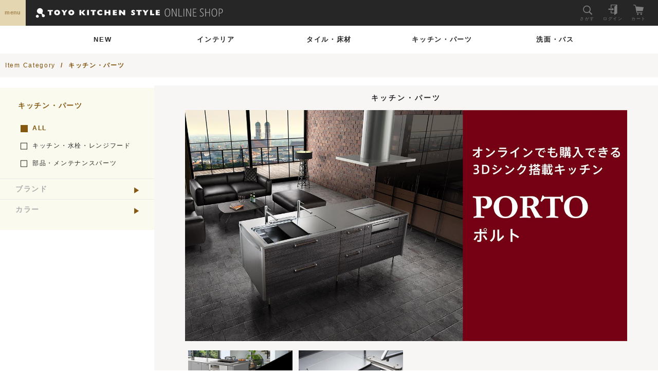

--- FILE ---
content_type: text/html; charset=UTF-8
request_url: https://store.toyokitchen.co.jp/category/1400/73/1.html
body_size: 59827
content:
<!DOCTYPE html>
<html lang="ja">

  <head>
    <meta charset="utf-8">
    <title>キッチン・パーツ | トーヨーキッチンスタイル公式オンラインショップ [インテリア、家具、照明、洗面、キッチン]</title>
    <!--<meta name="viewport" content="width=device-width, initial-scale=1, maximum-scale=1, user-scalable=no">-->
<meta name=viewport content="width=device-width, initial-scale=1">
    <meta name="description" content="トーヨーキッチンスタイルの取り扱いブランド｜トーヨーキッチンスタイル公式オンラインショップでは「キッチンに住む。」をテーマにキッチンを中心としたインテリアの総合提案をしています。ライフスタイルにあわせた快適な暮らしを実現するための商品を数多く取り揃えています。">
    <meta name="keywords" content="キッチン,システムキッチン,オンライン,キャロ,トーヨーキッチン,水栓,レンジフード" />
    <style type="text/css">@-ms-viewport{width: device-width;}</style>
    
    <!-- CSS -->
    <!-- defolts CSS -->
<link rel="stylesheet" href="/css/category/style.css" media="screen">
<link rel="stylesheet" href="/css/category/top.css" media="screen">
<link rel="stylesheet" href="/css/category/bottom_category.css" media="screen">
<link rel="stylesheet" href="/css/category/checkbox.css">

<link rel="stylesheet" href="/css/top_style.css" media="screen">
<link rel="stylesheet" href="/css/top2.css" media="screen">
<link rel="stylesheet" href="/css/footer_store.css" media="screen">
<link rel="stylesheet" href="/css/normalize.css">

    <!-- drawer CSS -->
    <link href="/css/category/drawer.css" rel="stylesheet">
    <!-- bxslider CSS -->
    <link href="/css/category/jquery.bxslider.css" rel="stylesheet">
    <!-- Pushy CSS -->
    <link rel="stylesheet" href="/css/pushy.css">
    <!-- tab CSS -->
    <link rel="stylesheet" href="/css/category/tab_fade.css">   
    <!-- slick CSS -->
    <link rel="stylesheet" type="text/css" href="/css/category/slick.css">
    <link rel="stylesheet" type="text/css" href="/css/category/slick-theme.css">  
    
    <!--[if lt IE 9]>
    <script src="//oss.maxcdn.com/libs/respond.js/1.3.0/respond.min.js"></script>
    <![endif]-->
    <link rel="shortcut icon" href="/img/favicon.ico">

<!--// FaceBook //-->
<meta property="og:title" content="キッチン・パーツ | トーヨーキッチンスタイル公式オンラインショップ [インテリア、家具、照明、洗面、キッチン]"/>
<meta property="og:url" content="https://store.toyokitchen.co.jp/category/1400/1/1.html" />
<meta property="og:type" content="website" />
<meta property="og:image" content="/img/og/default.jpg" />
<meta property="og:site_name" content="トーヨーキッチンスタイル公式オンラインショップ [インテリア、家具、照明、洗面、キッチン]" />
<meta property="fb:app_id" content="448613201862207" />
<meta property="og:locale" content="ja_JP" />


  </head>
      
         <!-- jQuery -->
<!--<script src="https://code.jquery.com/jquery-2.2.0.min.js" type="text/javascript"></script>-->
<script src="https://ajax.googleapis.com/ajax/libs/jquery/2.1.3/jquery.min.js"></script>
    <!----bxslider------->
    <script src="/js/jquery.bxslider.min.js"></script>
    <script src="/js/jquery.bxslider.js"></script>
    <!----turnBox------->
    <script type="text/javascript" src="/js/turnBox.js"></script>
    <!--<script type="text/javascript" src="/js/masonry-docs.min.js"></script>-->
    <script type="text/javascript" src="/js/masonry.pkgd.min.js"></script>
    <script type="text/javascript" src="/js/swap.js"></script>
                <script language="javascript" src="/ajax/ec2/item/ajax_item.js"></script>
<!--<script src="/js/readmore.js"></script>-->
    
     
<script>
    $('.grid').masonry({
  // options
  itemSelector: '.grid-item',
  columnWidth: 200
});
    </script>
    
    

<script type="text/javascript">
jQuery(function($) {
  
var nav    = $('#fixedBox'),
    offset = nav.offset();
  
$(window).scroll(function () {
  if($(window).scrollTop() > offset.top) {
    nav.addClass('fixed');
  } else {
    nav.removeClass('fixed');
  }
});
  
});
</script>

<script type="text/javascript">
        $(document).ready(function(){
            $('.bxslider').bxSlider({　　　
                auto: true,
        pager: true, // true
            });
    });
   

</script>



</head>



<body class="drawer drawer--top drawer--navbarTopGutter">



<div id="fb-root"></div>
<script>(function(d, s, id) {
  var js, fjs = d.getElementsByTagName(s)[0];
  if (d.getElementById(id)) return;
  js = d.createElement(s); js.id = id;
  js.src = "//connect.facebook.net/ja_JP/all.js#xfbml=1";
  fjs.parentNode.insertBefore(js, fjs);
}(document, 'script', 'facebook-jssdk'));</script>

<!-- LINE STAFF START_データ連携 SNS集客計測タグ -->
<script type="text/javascript" src="https://static.staff-start.com/js/track/v3.0/staffstart.min.js"></script>
<script>
  const ss_external = {
    user_id: "",
    session_id: "",
  };
  staffStart.external.sendTrackingRequest("b4f4a40e7cb89879993849f575f12ca2", ss_external);
</script>

<!-- LINE STAFF START_データ連携 サイトPV計測タグ -->
<script type="text/javascript">
  window.ss_tracking_merchant_id = "b4f4a40e7cb89879993849f575f12ca2";
</script>


<!-- 計測タグ2305 -->

<!-- Google tag (gtag.js) -->
<script async src="https://www.googletagmanager.com/gtag/js?id=G-JYQW8VCMKB"></script>
<script>
  window.dataLayer = window.dataLayer || [];
  function gtag(){dataLayer.push(arguments);}
  gtag('js', new Date());

  gtag('config', 'G-JYQW8VCMKB');
</script>
<!-- 計測タグ2305 -->


<!-- 計測タグ200423 -->
<script src="//lib-3pas.admatrix.jp/3pas/js/AdMatrixAnalyze.min.js"></script>
<script type="text/javascript">
(function(){
    var p = (("https:" == document.location.protocol) ? "https://" : "http://"), r=Math.round(Math.random() * 10000000), rf = window.top.location.href, prf = window.top.document.referrer, i = AdMatrix.CookieUtil.sharedId();

    var elm = document.createElement('div');
    elm.innerHTML = unescape('%3C')+'img src="'+ p + 'acq-3pas.admatrix.jp/if/5/01/afe1e6da06d18e1ef3abf91638b225b5.fs?cb=' + encodeURIComponent(r) + '&rf=' + encodeURIComponent(rf) +'&prf=' + encodeURIComponent(prf) + '&i=' + encodeURIComponent(i) + '" alt=""  style="display:block; margin:0; padding:0; border:0; outline:0; width:0; height:0; line-height:0;" '+unescape('%2F%3E');
    document.body.appendChild(elm);
})();
</script>
<noscript><img src="//acq-3pas.admatrix.jp/if/6/01/afe1e6da06d18e1ef3abf91638b225b5.fs" alt="" style="display:block; margin:0; padding:0; border:0; outline:0; width:0; height:0; line-height:0;" /></noscript>
<script>AdMatrix.analyze('afe1e6da06d18e1ef3abf91638b225b5');</script>
<script>AdMatrix.croRequest('afe1e6da06d18e1ef3abf91638b225b5');</script>

<script>(function(w,d,s,l,i){w[l]=w[l]||[];w[l].push({'gtm.start':
new Date().getTime(),event:'gtm.js'});var f=d.getElementsByTagName(s)[0],
j=d.createElement(s),dl=l!='dataLayer'?'&l='+l:'';j.async=true;j.src=
'https://www.googletagmanager.com/gtm.js?id='+i+dl;f.parentNode.insertBefore(j,f);
})(window,document,'script','dataLayer','GTM-PWKMGVG');</script>
<!-- 計測タグ200423 -->



<style>
.icon-btn,
.icon-btn2,
.icon-btn3,
.icon-btn4,
.icon-btn5,
.purr ul li span {
    cursor: pointer!important;
}
</style>



<div class="fixed-section">
<header class="site-header push clearfix">



<!-- shoplogin -->
<div class="showroom">
        </div>


  <div class="menu-btn">
    <span class="sp"><img src="/img/new_top/menu_icon.png" width="20" height="15px" alt="menu"></span>
    <span class="menu">menu</span>
    <span class="close"><img src="/img/new_top/close.png" width="20" height="20px"></span>
  </div>

  <div class="header_in clearfix">
    <div id="logo_pc"><h1 style="text-decoration:none; margin:0;"><a href="/"><img src="/img/new_top/logo.svg" alt="TOYO KITCHEN STYLE（トーヨーキッチンスタイル）オンラインショップ｜システムキッチン、家具、照明、洗面"></a></h1></div>
    <div id="logo_sp"><a href="/"><img src="/img/new_top/logo_sp.png" alt="TOYO KITCHEN STYLE（トーヨーキッチンスタイル）オンラインショップ｜システムキッチン、家具、照明、洗面"></a></div>
  </div>

  <div class="purr">
    <ul class="clearfix">
   <li>
    <input type="checkbox" class="check colorGroup" id="chkbox_1" name="chkbox[]">
    <label class="icon-btn" for="chkbox_1"></label>
  
    <nav class="icon-menu">
     <!-- <ul>
        <li class="clearfix">
        <form method="get" action="/search.html">
        <input type="text" value="" name="word" placeholder="Search" class="free_search" />
        <input type="submit" name="sa"  class="search" value="">
        </form>
        </li>
        <li><span class="press">Press ENTER to begin your search</span></li>
      </ul> --!>

<script async src="https://cse.google.com/cse.js?cx=260f1ffed3b304a3f">
</script>
<div class="gcse-search"></div>
<script>
const target = document.querySelector('#___gcse_0') || document.body;
function cleanTitles() {
  document.querySelectorAll('.gs-title').forEach(el => {
    const original = el.textContent;
    const cleaned = original.replace(/｜.*$/, '');
    if (original !== cleaned) {
      el.textContent = cleaned;
    }
  });
}
const observer = new MutationObserver(() => {
  cleanTitles();
});
observer.observe(target, {
  childList: true,
  subtree: true,
});
cleanTitles();
</script>
<style>.gs-bidi-start-align.gs-visibleUrl.gs-visibleUrl-breadcrumb { display:none;}</style>

    </nav>
    <span>さがす</span>
    </li>

    <li>
    <div class="icon-btnmypage"><a href="/login.html"></a></div><span>ログイン</span>        </li>

    <li><a href="/cart.html"><div class="icon-btn4"></div></a><span>カート</span></li>
  </ul>
  </div>

</header>



<!-- Menu Button -->
<div class="g-nav clearfix">
<div class="g-navinner clearfix">


<div id="hover-click1">
<a href="#" class="hoverarrow">NEW</a>
<div style="display: none;">
<ul>
<li class="shou"><a href="/category/9900/1/1.html">ALL</a></li>
<li class="shou"><a href="/category/9912/1/1.html">家具</a></li>
<li class="shou"><a href="/category/9911/1/1.html">照明</a></li>
<li class="shou"><a href="/category/9917/1/1.html">リビンググッズ</a></li>
</ul>
</div>
</div>


<div id="hover-click2">
<a href="#" class="hoverarrow">インテリア</a>
<div style="display: none;">
<ul>
<li class="shou"><a href="/category/1901/1/1.html">再入荷アイテム</a></li>
<li class="shou"><a href="/category/2000/1/1.html">家具</a></li>
<li class="shou"><a href="/category/1500/1/1.html">照明</a></li>
<li class="shou"><a href="/category/3500/1/1.html">リビンググッズ</a></li>
<li class="shou"><a href="/category/4000/1/1.html">キッチン・テーブルウェア</a></li>
</a></li>
</ul>
</div>
</div><!--hover-click2-->

<div id="hover-click3">
<a href="#" class="hoverarrow">タイル・床材</a>
<div style="display: none;">
<ul>
<li class="shou"><a href="/category/2500/1/1.html">モザイクタイル｜SICIS</a></li>
<li class="shou"><a href="/category/5000/1/1.html">タイル・床材</a></li>
</ul>
</div>
</div><!--hover-click3-->

<div id="hover-click4">
<a href="#" class="hoverarrow">キッチン・パーツ</a>
<div style="display: none;">
<ul>
<li class="shou"><a href="/category/1250/1/1.html">キッチン｜PORTO </a></li>
<li class="shou"><a href="/category/1300/1/1.html">キッチン｜CARO2</a></li>
<li class="shou"><a href="/category/1000/1/1.html">キッチン・水栓・レンジフード</a></li>
<li class="shou"><a href="/category/7000/1/1.html">部品・メンテナンスパーツ</a></li>
</ul>
</div>
</div>

<div id="hover-click5">
<a href="#" class="hoverarrow">洗面・バス</a>
<div style="display: none;">
<ul>
<li class="shou"><a href="/category/3000/1/1.html">ALL</a></li>
  <li class="shou"><a href="/category/3010/1/1.html">おすすめ</a></li>
     <li class="shou"><a href="/category/3050/1/1.html">洗面ボウル</a></li>
    <li class="shou"><a href="/category/3150/1/1.html">洗面用水栓・シャワー</a></li>
     <li class="shou"><a href="/category/3200/1/1.html">ミラー</a></li>
     <li class="shou"><a href="/category/3250/1/1.html">アクセサリー</a></li>
           <li class="shou"><a href="/category/3120/1/1.html">洗面ユニット</a></li>
                 <li class="shou"><a href="/category/3100/1/1.html">浴槽・シャワーブース</a></li>
</ul>
</div>
</div>

</div><!--g-navinner-->
</div><!--g-nav-->
</div>



<script>
$(function() {
var contents = $("#hover-click1 > div");
$("#hover-click1 > a").click(function(){
  $(contents).toggle();
  return false;
});
$("#hover-click1")
.mouseover(function(){
  $(contents).show();
})
.mouseout(function(){
  $(contents).hide();
});
});
$(function() {
var contents = $("#hover-click2 > div");
$("#hover-click2 > a").click(function(){
  $(contents).toggle();
  return false;
});
$("#hover-click2")
.mouseover(function(){
  $(contents).show();
})
.mouseout(function(){
  $(contents).hide();
});
});
$(function() {
var contents = $("#hover-click3 > div");
$("#hover-click3 > a").click(function(){
  $(contents).toggle();
  return false;
});
$("#hover-click3")
.mouseover(function(){
  $(contents).show();
})
.mouseout(function(){
  $(contents).hide();
});
});
$(function() {
var contents = $("#hover-click4 > div");
$("#hover-click4 > a").click(function(){
  $(contents).toggle();
  return false;
});
$("#hover-click4")
.mouseover(function(){
  $(contents).show();
})
.mouseout(function(){
  $(contents).hide();
});
});
$(function() {
var contents = $("#hover-click5 > div");
$("#hover-click5 > a").click(function(){
  $(contents).toggle();
  return false;
});
$("#hover-click5")
.mouseover(function(){
  $(contents).show();
})
.mouseout(function(){
  $(contents).hide();
});
});
</script>




<!-- Pushy Menu -->
<nav class="pushy pushy-left clearfix">
<ul>

<li class="pushy-link bk_bg"><a href="#" class="hl">menu</a></li>


<li class="pushy-link mt5"><a href="/category/1901/1/1.html" class="dai">おすすめ品</a></li>


<li class="pushy-submenu bage_bg">
<a href="#" class="dai bage_bg hl_s mb-20">NEW</a>
    <ul class="pushy_more bage_bg">
          <li class="pushy-link"><a href="/category/9900/1/1.html">ALL</a></li>
      <li class="pushy-link"><a href="/category/9912/1/1.html">家具</a></li>
      <li class="pushy-link"><a href="/category/9911/1/1.html">照明</a></li>
      <li class="pushy-link"><a href="/category/9917/1/1.html">リビンググッズ</a></li>
      <li class="pushy-link"><a href="/category/9924/1/1.html">食品</a></li>
</a></li>
    </ul>
</li>



<li class="pushy-submenu bage_bg">
<a href="#" class="dai bage_bg hl_s mb-20">インテリア</a>
    <ul class="pushy_more bage_bg">
          <li class="pushy-link"><a href="/category/1901/1/1.html">再入荷アイテム</a></li>
      <li class="pushy-link"><a href="/category/2000/1/1.html">家具</a></li>
      <li class="pushy-link"><a href="/category/1500/1/1.html">照明</a></li>
      <li class="pushy-link"><a href="/category/3500/1/1.html">リビンググッズ</a></li>
      <li class="pushy-link"><a href="/category/4000/1/1.html">キッチン・テーブルウェア</a></li>
</a></li>
    </ul>
</li>
<li class="pushy-submenu bage_bg">
<a href="#" class="dai bage_bg hl_s mb-20">タイル・床材</a>
    <ul class="pushy_more bage_bg">
         <li class="pushy-link"><a href="/category/2500/1/1.html">モザイクタイル｜SICIS</a></li>
      <li class="pushy-link"><a href="/category/5000/1/1.html">タイル・床材</a></li>
 </ul>
</li>


<li class="pushy-submenu bage_bg">
<a href="#" class="dai bage_bg hl_s mb-20">キッチン・パーツ</a>
    <ul class="pushy_more bage_bg">
      <li class="pushy-link"><a href="/category/1250/1/1.html">キッチン｜PORTO </a></li>
       <li class="pushy-link"><a href="/category/1300/1/1.html">キッチン｜CARO2</a></li>
    <li class="pushy-link"><a href="/category/1000/1/1.html">キッチン｜水栓・レンジフード</a></li>
      <li class="pushy-link"><a href="/category/7000/1/1.html">部品・メンテナンスパーツ</a></li>
    </ul>
</li>



<li class="pushy-submenu bage_bg">
<a href="#" class="dai bage_bg hl_s mb-20">洗面・バス｜バーニョ</a>
    <ul class="pushy_more bage_bg">
    <li class="pushy-link mt5"><a href="/category/3000/1/1.html">ALL</a></li>
  <li class="pushy-link"><a href="/category/3010/1/1.html">おすすめ</a></li>
      <li class="pushy-link"><a href="/category/3050/1/1.html">洗面ボウル</a></li>
      <li class="pushy-link"><a href="/category/3150/1/1.html">洗面用水栓・シャワー</a></li>
      <li class="pushy-link"><a href="/category/3200/1/1.html">ミラー</a></li>
      <li class="pushy-link"><a href="/category/3250/1/1.html">アクセサリー</a></li>
            <li class="pushy-link"><a href="/category/3120/1/1.html">洗面ユニット</a></li>
                  <li class="pushy-link"><a href="/category/3100/1/1.html">浴槽・シャワーブース</a></li>
    </ul>
</li>
<li class="pushy-submenu bage_bg">
<a href="#" class="dai bage_bg hl_s pb20">ファッション</a>
    <ul class="pushy_more bage_bg">
      <li class="pushy-link mt5"><a href="/category/6000/1/1.html">ALL</a></li>
      <li class="pushy-link mt5"><a href="/category/6900/1/1.html">アウター</a></li>
      <li class="pushy-link"><a href="/category/6901/1/1.html">トップス</a></li>
      <li class="pushy-link"><a href="/category/6905/1/1.html">ドレス</a></li>
      <li class="pushy-link"><a href="/category/6902/1/1.html">スカート</a></li>
      <li class="pushy-link"><a href="/category/6903/1/1.html">パンツ</a></li>
      <li class="pushy-link"><a href="/category/6904/1/1.html">アクセサリー</a></li>
      <li class="pushy-link"><a href="/category/8970/1/1.html">Men's</a></li>
    </ul>
</li>

<li class="pushy-submenu fff_bg mt20">
   <a href="#" class="dai mt10">トピックス</a>
    <ul class="pushy_more">
    <li class="pushy-link"><a href="/news.html?typesrc=1">ニュース</a></li>
    </ul>
</li>
 <li class="pushy-submenu">
    <a href="#" class="dai">ショップ案内</a>
    <ul class="pushy_more">
      <li class="pushy-link mt5"><a href="/html/about.html">ショップ情報</a></li>
      <li class="pushy-link"><a href="/designer.html">取扱いブランド一覧</a></li>
      <li class="pushy-link"><a href="/html/guide.html">★ご利用について</a></li>
      <li class="pushy-link"><a href="/news/newsDetail/394.html">会員登録について</a></li>
      <li class="pushy-link"><a href="/news/newsDetail/385.html">ポイントについて</a></li>
      <li class="pushy-link mb20"><a href="/inquiry.html">お問い合わせ</a></li>
    </ul>
 </li>
<!--<li class="pushy-link"><a href="/news.html" class="dai">NEWS</a></li>-->
<li class="pushy-link"><a href="https://www.toyokitchen.co.jp/mail-news/" target="_blank">メールマガジン登録</a></li>

<li class="pushy-link minpadd"><a href="/category/8000/1/1.html" class="bk_bg hl">ブランド別 ▶</a></li>
<li class="pushy-link minpadd2"><a href="/category/9000/1/1.html" class="bk_bg hl">デザイナー別▶</a></li>
<li class="pushy-link minpadd"><a href="https://kartell.co.jp/" target="_blank"><img src="/img/kartell_side_01.jpg" 
 height="45px"  width="186px" alt=" Kartell｜カルテル"></a></li>
<li class="pushy-link minpadd2"><a href="https://moooi.co.jp/" target="_blank"><img src="/img/moooi_side_02.jpg" alt=" moooi｜モーイ"
 height="45px" width="186px" alt="moooi"></a></li>
<li class="pushy-link minpadd"><a href="https://www.toyokitchen.co.jp/" target="_blank"><img src="/img/tks_side_01.jpg" 
height="45px" width="186px"  alt="トーヨーキッチンスタイルオフィシャルサイト"></a></li>

<li class="pushy-link" style="margin-bottom: 200px">
<div class="social_header clearfix">
<div class="social_text">
FOLLOW US</div>
<div id="fb_h">
<a href="https:https://www.facebook.com/TOYOKITCHENSTYLE" target="_blank"><img src="/img/new_top/ec_facebook-logo1.png" alt="トーヨーキッチンスタイル公式オンラインショップ [インテリア、家具、照明、洗面、キッチン facebook" width="35px" height="35px"></a>
</div>
<div id="tw_h">
<a href="https://x.com/TKSTKO" target="_blank" id=""><img src="/img/new_top/ec_x-logo1.png" alt="トーヨーキッチンスタイル公式オンラインショップ [インテリア、家具、照明、洗面、キッチン X twitter" width="35px" height="35px"></a></div>
<div id="insta_h">
<a href="https://www.instagram.com/interior_toyokitchenstyle/" target="_blank" ><img src="/img/new_top/ec_insta-logo1.png" alt="トーヨーキッチンスタイル公式オンラインショップ [インテリア、家具、照明、洗面、キッチン Instagram"  width="35px" height="35px" ></a>
</div>
</div>
</li>
</ul>
</nav>
<div class="clearfix"></div>



      <!-- Site Overlay -->
      <div class="site-overlay"></div>
      <script type="text/javascript">
      jQuery(function($){
          $(function(){
            $('.colorGroup').on('click', function() {
              if ($(this).prop('checked')){
                  // 一旦全てをクリアして再チェックする
                  $('.colorGroup').prop('checked', false);
                  $(this).prop('checked', true);
              }
            });
          });
      });

</script>

<script>
$(function() {
  $('.menu-btn').click(function(){
      $('.icon-btn2,.icon-btn3,.icon-btn4,.icon-btn').toggle();
  });
});

</script>




<div class="arrow_top" id="top_arrow_banner" >
    <a href="#top"> </a>
</div>

<script>
    $(function() {
        // TOPに戻るボタン
        var topBtn = $('#top_arrow_banner');
        topBtn.hide();
        //スクロールが100に達したらボタン表示
        $(window).scroll(function() {
            var w = $(window).width();
            if ($(this).scrollTop() > 100) {
                topBtn.fadeIn();
            } else {
                topBtn.fadeOut();
            }
        });
        //スムーススクロールでページトップへ
        topBtn.click(function() {
            $('body,html').animate({
                scrollTop: 0
            }, 500);
            return false;
        });
    });
</script>



<style>

.arrow_top{
    display:none;
}

    #top_arrow_banner {
        position: fixed;
        bottom: 11px;
        right: 18px;
        width: 50px;
        height: 50px;
        background: gray;
        z-index: 10000;
    }

    #top_arrow_banner a {
        position: fixed;
        bottom: 11px;
        right: 18px;
        width: 50px;
        background-image: url(/img/top_arrow_bannerwt.png);
        line-height: 50px;
        text-align: center;
        background-repeat: no-repeat;
    }


    @media only screen and (max-width: 767px) {
        #top_arrow_banner, #top_arrow_banner a{
            bottom: 18px;
        }
    }


/* -- *=-------------- -------------
フローティングボタン 実装　20231201 END
chatbot 実装　20231201START
*=-------------- -------------  */
    iframe#hubspot-conversations-iframe {
        top: -118px;
    }

    #hubspot-messages-iframe-container {
        z-index: 1000 !important;
    }
/* -- *=-------------- -------------
chatbot 実装　20231201END
*=-------------- -------------  */
</style>
<!-- Meta Pixel Code -->
<script>
!function(f,b,e,v,n,t,s)
{if(f.fbq)return;n=f.fbq=function(){n.callMethod?
n.callMethod.apply(n,arguments):n.queue.push(arguments)};
if(!f._fbq)f._fbq=n;n.push=n;n.loaded=!0;n.version='2.0';
n.queue=[];t=b.createElement(e);t.async=!0;
t.src=v;s=b.getElementsByTagName(e)[0];
s.parentNode.insertBefore(t,s)}(window, document,'script',
'https://connect.facebook.net/en_US/fbevents.js');
fbq('init', '2881602378673706');
fbq('track', 'PageView');
</script>
<noscript><img height="1" width="1" style="display:none"
src="https://www.facebook.com/tr?id=2881602378673706&ev=PageView&noscript=1"
/></noscript>
<!-- End Meta Pixel Code -->

<!-- 251212　メニューバーpushy-->
<style>
   
    .pushy.pushy-left {
        left: -6px;
    }
</style>




<div id="category_wrapping" class="clearfix">
<!--G-navi START-->
  <!-- G-navi-->

<div class="clearfix category_content_box">
  <div id="container" class="clearfix">  
    <script>
      $(function() {
        var contents = $("#hover-click > div");
        $("#hover-click > a").click(function(){
          $(contents).toggle();
          return false;
        });
        $("#hover-click")
        .mouseover(function(){
          $(contents).show();
        })
        .mouseout(function(){
          $(contents).hide();
        });
      });
    </script>
      
    <div class="pankuzu clearfix">
      <ul class="pankuzu_left clearfix">
        <li>
          <div id="hover-click">
          <a href="">Item Category</a>
          <div>
                <ul>
                                    <li><a href="/category/9900/1/1.html">NEW</a></li>
                                    <li><a href="/category/1900/1/1.html">インテリア</a></li>
                                    <li><a href="/category/5000/1/1.html">タイル・床材</a></li>
                                    <li><a href="/category/1400/1/1.html">キッチン・パーツ</a></li>
                                    <li><a href="/category/3000/1/1.html">洗面・バス</a></li>
                                    <li><a href="/category/6000/1/1.html">ファッション</a></li>
                                    <li><a href="/category/8000/1/1.html">ブランド別</a></li>
                                    <li><a href="/category/9000/1/1.html">デザイナー別</a></li>
                                  </ul>
              </div>
            </div>
        </li>
        <li class="now"><span>/</span><a href="#">キッチン・パーツ</a></li>
      </ul>
    </div>
      
    <div id="fixedBox" class="nav clearfix ">
      <header class="drawer-navbar drawer-navbar--fixed" role="banner">
        <div class="drawer-container">

          <div class="drawer-navbar-header clearfix">
            <div class="navimgwrap2 sp_content">
              <div class="pageback"><a href="javascript:history.back();">BACK</a></div>
              <button type="button" class="drawer-toggle drawer-hamburger ">
                <span class="sr-only">絞り込み</span>
                <span class="drawer-hamburger-icon"></span>
              </button>
            </div><!--header_R-->
          </div><!--drawer-navbar-header clearfix-->

          <form action="https://store.toyokitchen.co.jp/category/1400/73/1.html" method="post" name="frmsrc" id="frmsrc">
            <input type="hidden" name="categorysearch" value="1">
            <input type="hidden" name="sort" value="1">
            <input type="hidden" name="cid" value="1400">

            <nav class="drawer-nav" role="navigation">

              <div class="drawer-scroll">

              <ul class="drawer-menu clearfix">

              <li class="clearfix sp_content">
                  <span class="reset_icon"><input type="reset" class="jyouken_reset" value="Reset"></span>
                  <button type="button" class="drawer-toggle close_toggle">
                  <span class="sr-only" style="color: #000;">Close</span>
                  </button>
                </li>

                                <li class="drawer-menu-item">
                  <div class="shibori_title">キッチン・パーツ</div>
                  <ul class="checkbox_genre2">
                                        <li><input type="radio" name="subcategory" value="0" id="subcategory_0" class="pio"  checked onClick="getItemList(); "/>
                    <label for="subcategory_0" class="radio_btn checked" >ALL</label></li>
                                        <li><input type="radio" name="subcategory" value="1000" id="subcategory_1000" class="pio"  onClick="getItemList(); "/>
                    <label for="subcategory_1000" class="radio_btn" >キッチン・水栓・レンジフード</label></li>
                                        <li><input type="radio" name="subcategory" value="7000" id="subcategory_7000" class="pio"  onClick="getItemList(); "/>
                    <label for="subcategory_7000" class="radio_btn" >部品・メンテナンスパーツ</label></li>
                                        </ul>
                </li>
                
                                <li class="drawer-menu-item">
                  <dt class="accordion_s">ブランド</dt>
                  <dd class="c">
                    <ul class="checkbox_genre">
                                            <li><input type="checkbox" name="designer[]" value="103" id="designer_103" class="pio"  onClick="getItemList();" />
                      <label for="designer_103" class="checkbox2">トーヨーキッチンスタイル｜TOYO KITCHEN STYLE</label></li>
                                            <li><input type="checkbox" name="designer[]" value="40" id="designer_40" class="pio"  onClick="getItemList();" />
                      <label for="designer_40" class="checkbox2">Kartell | カルテル</label></li>
                                            <li><input type="checkbox" name="designer[]" value="27" id="designer_27" class="pio"  onClick="getItemList();" />
                      <label for="designer_27" class="checkbox2">AREZIA｜アレツィア</label></li>
                                            <li><input type="checkbox" name="designer[]" value="28" id="designer_28" class="pio"  onClick="getItemList();" />
                      <label for="designer_28" class="checkbox2">ASTIER de VILLATTE | アスティエ・ド・ヴィラット</label></li>
                                            <li><input type="checkbox" name="designer[]" value="41" id="designer_41" class="pio"  onClick="getItemList();" />
                      <label for="designer_41" class="checkbox2">Komino | コミノ</label></li>
                                            <li><input type="checkbox" name="designer[]" value="47" id="designer_47" class="pio"  onClick="getItemList();" />
                      <label for="designer_47" class="checkbox2">MUTINA | ムティーナ</label></li>
                                            <li><input type="checkbox" name="designer[]" value="49" id="designer_49" class="pio"  onClick="getItemList();" />
                      <label for="designer_49" class="checkbox2">SICIS | シチス</label></li>
                                          </ul>
                  </dd>
                </li>
                
                <!--FAMILY-->
                                  
                                    
                                  <li class="drawer-menu-item nopadding">
                  <dt class="accordion_s nopaddingtilte">カラー</dt>
                  <dd class="c">
                    <ul class="checkbox_genre clearfix">
                                            <li class="c_list"><input type="checkbox" name="search_attribute1[]" id="search_attribute1_33" class="c01" value="33"  onClick="getItemList();" />
                      <label for="search_attribute1_33" class="c01 color_chart">
                                            <img src="/images/search/png5a59cc5a82805.png" height="20" width="20">
                                            </label>
                      </li>
                                            <li class="c_list"><input type="checkbox" name="search_attribute1[]" id="search_attribute1_34" class="c01" value="34"  onClick="getItemList();" />
                      <label for="search_attribute1_34" class="c01 color_chart">
                                            <img src="/images/search/png5a59cc64d0f8e.png" height="20" width="20">
                                            </label>
                      </li>
                                            <li class="c_list"><input type="checkbox" name="search_attribute1[]" id="search_attribute1_35" class="c01" value="35"  onClick="getItemList();" />
                      <label for="search_attribute1_35" class="c01 color_chart">
                                            <img src="/images/search/png5a59cc71b5f9c.png" height="20" width="20">
                                            </label>
                      </li>
                                            <li class="c_list"><input type="checkbox" name="search_attribute1[]" id="search_attribute1_36" class="c01" value="36"  onClick="getItemList();" />
                      <label for="search_attribute1_36" class="c01 color_chart">
                                            <img src="/images/search/png5a59cc81ae965.png" height="20" width="20">
                                            </label>
                      </li>
                                            <li class="c_list"><input type="checkbox" name="search_attribute1[]" id="search_attribute1_37" class="c01" value="37"  onClick="getItemList();" />
                      <label for="search_attribute1_37" class="c01 color_chart">
                                            <img src="/images/search/png5a59cc8b0a6d7.png" height="20" width="20">
                                            </label>
                      </li>
                                            <li class="c_list"><input type="checkbox" name="search_attribute1[]" id="search_attribute1_38" class="c01" value="38"  onClick="getItemList();" />
                      <label for="search_attribute1_38" class="c01 color_chart">
                                            <img src="/images/search/png5a59cc9897eb8.png" height="20" width="20">
                                            </label>
                      </li>
                                            <li class="c_list"><input type="checkbox" name="search_attribute1[]" id="search_attribute1_39" class="c01" value="39"  onClick="getItemList();" />
                      <label for="search_attribute1_39" class="c01 color_chart">
                                            <img src="/images/search/png5a59cca5e02c9.png" height="20" width="20">
                                            </label>
                      </li>
                                            <li class="c_list"><input type="checkbox" name="search_attribute1[]" id="search_attribute1_41" class="c01" value="41"  onClick="getItemList();" />
                      <label for="search_attribute1_41" class="c01 color_chart">
                                            <img src="/images/search/png5a59ccbd3240a.png" height="20" width="20">
                                            </label>
                      </li>
                                            <li class="c_list"><input type="checkbox" name="search_attribute1[]" id="search_attribute1_1" class="c01" value="1"  onClick="getItemList();" />
                      <label for="search_attribute1_1" class="c01 color_chart">
                                            <img src="/images/search/png57706b37cd449.png" height="20" width="20">
                                            </label>
                      </li>
                                            <li class="c_list"><input type="checkbox" name="search_attribute1[]" id="search_attribute1_42" class="c01" value="42"  onClick="getItemList();" />
                      <label for="search_attribute1_42" class="c01 color_chart">
                                            <img src="/images/search/png5a59cccb98c29.png" height="20" width="20">
                                            </label>
                      </li>
                                            <li class="c_list"><input type="checkbox" name="search_attribute1[]" id="search_attribute1_43" class="c01" value="43"  onClick="getItemList();" />
                      <label for="search_attribute1_43" class="c01 color_chart">
                                            <img src="/images/search/png5a59ccd5ae007.png" height="20" width="20">
                                            </label>
                      </li>
                                            <li class="c_list"><input type="checkbox" name="search_attribute1[]" id="search_attribute1_44" class="c01" value="44"  onClick="getItemList();" />
                      <label for="search_attribute1_44" class="c01 color_chart">
                                            <img src="/images/search/png5a59cce7195d9.png" height="20" width="20">
                                            </label>
                      </li>
                                            <li class="c_list"><input type="checkbox" name="search_attribute1[]" id="search_attribute1_45" class="c01" value="45"  onClick="getItemList();" />
                      <label for="search_attribute1_45" class="c01 color_chart">
                                            <img src="/images/search/png5a59ccf467cee.png" height="20" width="20">
                                            </label>
                      </li>
                                            <li class="c_list"><input type="checkbox" name="search_attribute1[]" id="search_attribute1_46" class="c01" value="46"  onClick="getItemList();" />
                      <label for="search_attribute1_46" class="c01 color_chart">
                                            <img src="/images/search/png5a59ccff585e6.png" height="20" width="20">
                                            </label>
                      </li>
                                            <li class="c_list"><input type="checkbox" name="search_attribute1[]" id="search_attribute1_47" class="c01" value="47"  onClick="getItemList();" />
                      <label for="search_attribute1_47" class="c01 color_chart">
                                            <img src="/images/search/png5a59cd0acca60.png" height="20" width="20">
                                            </label>
                      </li>
                                            <li class="c_list"><input type="checkbox" name="search_attribute1[]" id="search_attribute1_48" class="c01" value="48"  onClick="getItemList();" />
                      <label for="search_attribute1_48" class="c01 color_chart">
                                            <img src="/images/search/png5a59cd1756d4f.png" height="20" width="20">
                                            </label>
                      </li>
                                            <li class="c_list"><input type="checkbox" name="search_attribute1[]" id="search_attribute1_49" class="c01" value="49"  onClick="getItemList();" />
                      <label for="search_attribute1_49" class="c01 color_chart">
                                            <img src="/images/search/png5a59cd2582842.png" height="20" width="20">
                                            </label>
                      </li>
                                          </ul>
                  </dd>
                </li>
                  
                <li class="clearfix sp_content">
                  <span class="reset_icon"><input type="reset" class="jyouken_reset" value="Reset"></span>
                  <button type="button" class="drawer-toggle close_toggle">
                  <span class="sr-only" style="color: #000;">Close</span>
                  </button>
                </li>
              </ul>

              </div>

            </nav><!--drawer-nav-->
          </form>
        </div>
      </header>
    </div><!--fixedBox-->
    <!--contentarea-->

</div>
</div>

<div class="contents clearfix">
<!-- /AJAX DIV START -->
<div id="ajax_contents">
<!-- /AJAX DIV START -->
  
    <!--///////     CONTENT START       //////-->

    <div class="content_right clearfix">



      <div class="bland_category_area clearfix">
        <h3 class="pagetitle pc_only">キッチン・パーツ</h3>
        <!--画像　ここから-->
          <div class="bland_category_main clearfix">
    <p class="txtcenter mb20">
      <a href="https://www.toyokitchen.co.jp/kitchen/porto/"target="_blank">
        <img src="/images/special/Special-contents_kitchenporto.jpg" alt="キッチン PORTO ポルト" />
      </a>
    </p>


  </div>
        <!--画像　ここまで-->


                <h3 class="pagetitle sp_only">キッチン・パーツ</h3>
        <div class="item_list_area clearfix">
                    <div class="category_list">
                        <div class="category_photo pc_only">
              <a href="/category/1000/1/1.html">
                <img src="/images/contents/jpg5afbcc10f055f.jpg" alt="キッチン・水栓・レンジフード キッチン・パーツ"/>
              </a>
            </div>
                        <div class="category_name"><a href="/category/1000/1/1.html">キッチン・水栓・レンジフード</a></div>
          </div>
                    <div class="category_list">
                        <div class="category_photo pc_only">
              <a href="/category/7000/1/1.html">
                <img src="/images/contents/jpg5a838f68f3274.jpg" alt="部品・メンテナンスパーツ キッチン・パーツ"/>
              </a>
            </div>
                        <div class="category_name"><a href="/category/7000/1/1.html">部品・メンテナンスパーツ</a></div>
          </div>
                  </div>
              </div>

  

      <!---sample----->
            <div class="clearfix">
          <div class="category_item">
     
                <div class="item">
          <a href="/item/3536.html">
                                    

            <div class="liveimg clearfix"><img src="/images/goods/jpg676b8a74a50f4_EC-3518.jpg" alt="G5 21W 昼白色 交換用蛍光灯  キッチン・パーツ"></div>
            <div class="clearfix itemcontent2">
              <div class="itemname">G5 21W 昼白色 交換用蛍光灯 </div>
              <p style="font-size: 1.3rem; font-weight: bold;">5,060円(税込)</p>
            </div>
          </a>
        </div>
                 <div class="item">
          <a href="/item/11821.html">
                                    

            <div class="liveimg clearfix"><img src="/images/goods/jpg693f59e7084fd_EC-11810.jpg" alt="アーティスティックマーブルフロア ティア キッチン・パーツ"></div>
            <div class="clearfix itemcontent2">
              <div class="itemname">アーティスティックマーブルフロア ティア</div>
              <p style="font-size: 1.3rem; font-weight: bold;">123,200円(税込)</p>
            </div>
          </a>
        </div>
        




      </div>
      <div class="pageing_area clearfix">
            <!-- 表示順 -->
        <form action="/category/1400/1/1.html" method="post">
            <div class="order_display mb30"><select name="sort">
                        <option value="1" >おすすめ順</option>
                        <option value="2" >名前順▲</option>
                        <option value="3" >名前順▼</option>
                        <option value="4" >価格順▲</option>
                        <option value="5" >価格順▼</option>
                        </select><input type="submit" name="storesorting" value="Redisplay" class="btn_order" />
          </div>
        </form>
        <!-- //表示順 -->


                <div id="pagenate_category" class="clearfix">
          <!-- ページング -->
            <div class="page_left">
              <div class="page_hit_area">652件中 651～652件</div>
            </div>
            <div class="page_right">
              <div class="pagenatecategory"> <a href="/category/1400/1/1.html">1</a>&nbsp;<a href="/category/1400/61/1.html">61</a>&nbsp;<a href="/category/1400/62/1.html">62</a>&nbsp;<a href="/category/1400/63/1.html">63</a>&nbsp;<a href="/category/1400/64/1.html">64</a>&nbsp;<a href="/category/1400/65/1.html">65</a>&nbsp;<span>66</span>&nbsp; <a href='/category/index/cid/1400/sort/1/allitem/1.html'>ALL</a></div>
            </div>
        </div>
        
      </div>
<!--       <div class="bnr8wrap pc_only">
      <div class="wrap-masonry">
        <div id="brn_contents">
          <ul>
            <li><a href="/category/8780/1/1.html" target="_self" title="ベネツィアンモザイクタイルブランド「SICIS｜シチス」"><img src="/img/new_top/s_bnr01.jpg" alt="SICIS"></a></li>
            <li><a href="http://moooi.co.jp/" target="_self"><img src="/img/new_top/s_bnr02.jpg" alt="moooi"></a></li>
            <li><a href="http://kartell.co.jp/" target="_self"><img src="/img/new_top/s_bnr03.jpg" alt="Kartell"></a></li>
            <li><a href="/category/1300/1/1.html" target="_self" id="ikp"><img src="/img/new_top/s_bnr04.jpg" alt="CARO.jp"></a></li>
            <li><a href="http://www.lacouturetoyokitchenstyle.com/" target="_blank"><img src="/img/new_top/s_bnr05.jpg" alt="La Couture"></a></li>
            <li><a href="http://www.toyokitchen.co.jp/outlet/" target="_blank" id="tkm"><img src="/img/new_top/s_bnr06.jpg" alt="FACTORY OUTLET"></a></li>
            <li><a href="http://www.tk-maintenance.com/" target="_blank" id="sale"><img src="/img/new_top/s_bnr07.jpg" alt="TOYO KITCHEN MAINTENANCE"></a></li>
            <li><a href="/category/9700/1/1.html" target="_self" id="of"><img src="/img/new_top/s_bnr08.jpg" alt="SALE"></a></li>
          </ul>
        </div>
      </div>
  </div> -->

     
      


<!--////  CONTENT END      //////-->
<!-- /AJAX DIV END -->
</div>

<div class="clearfix"></div>
</div>

<!-- /AJAX DIV END -->
<div class="clearfix"></div>

<!--共通バナーエリア-->
<div class="content_right pc_only clearfix">
  <div class="bnr8wrap">
      <div class="wrap-masonry">
        <div id="brn_contents">
          <ul>
          <li><a href="/news/newsDetail/394.html" id="of"><img src="/img/new_top/s_bnr01_2.jpg" alt="新規会員登録クーポン"></a></li>
          <li><a href="/category/8700/1/1.html"><img src="/img/new_top/s_bnr02.jpg" alt="moooi"></a></li>
          <li><a href="/category/8550/1/1.html"><img src="/img/new_top/s_bnr03.jpg" alt="Kartell"></a></li>
          <li><a href="https://www.toyokitchen.co.jp/kitchen/porto/" target="_blank" rel="noopener noreferrer" id="ikp"><img src="/img/new_top/s_bnr04.jpg" alt="PORTO"></a></li>
          <li><a href="https://store.toyokitchen.co.jp/category/6000/1/1.html" target="_blank" rel="noopener noreferrer"><img src="/img/new_top/s_bnr05.jpg" alt="La Couture"></a></li>
          <li><a href="https://www.toyokitchen.co.jp/outlet/" target="_blank" rel="noopener noreferrer" id="tkm"><img src="/img/new_top/s_bnr06.jpg" alt="FACTORY OUTLET"></a></li>
          <li><a href="https://www.toyokitchen.co.jp/caro/" target="_blank" rel="noopener noreferrer" id="sale"><img src="/img/new_top/s_bnr07.jpg" alt="CARO2"></a></li>
          <li><a href="/category/8780/1/1.html" target="_self" title="ベネツィアンモザイクタイルブランド「SICIS｜シチス」"><img src="/img/new_top/s_bnr08.jpg" alt="SICIS"></a></li>
          </ul>
        </div>
      </div>
  </div>
<!--
  <div class="bunner_area">
    <a href="/category/8550/1/1.html"><img src="/images/special/BRANDS_Kartell_Sub-2.jpg" height="120" width="740" alt="BRANDS Kartell" /></a>
    <div class="mt10 "></div>
    <a href="/category/8700/1/1.html"><img src="/images/special/BRANDS_moooi_Sub-2.jpg" height="120" width="740" alt="BRANDS moooi" /></a>
  </div>
-->
</div>


<!-- Start of HubSpot Embed Code -->
  <script type="text/javascript" id="hs-script-loader" async defer src="//js-na1.hs-scripts.com/24168094.js"></script>
<!-- End of HubSpot Embed Code -->

<div class="clearfix"></div>
<div class="bnr8wrap sp_only"><!--sp only banner-->
    <div class="wrap-masonry">
      <div id="brn_contents">
        <ul>
          <li><a href="/news/newsDetail/394.html" title="新規会員登録クーポン"><img src="/img/new_top/s_bnr01_2.jpg" alt="新規会員登録クーポン"　 ></a></li>
          <li><a href="/category/8700/1/1.html" title="オランダのインテリアブランド「モーイ」"><img src="/img/new_top/s_bnr02.jpg" alt="moooi" 　></a></li>
          <li><a href="/category/8550/1/1.html" title="イタリアのインテリアブランド「カルテル」"><img src="/img/new_top/s_bnr03.jpg" alt="Kartell" 　></a></li>
          <li><a href="https://www.toyokitchen.co.jp/kitchen/porto/" target="_blank" rel="noopener noreferrer" title="PORTO"><img src="/img/new_top/s_bnr04.jpg" alt="PORTO" ></a></li>
          <!-- <li><a href="https://store.toyokitchen.co.jp/category/6000/1/1.html"  rel="noopener noreferrer"><img src="/img/new_top/s_bnr05.jpg" alt="La Couture" 　></a></li>
          <li><a href="https://www.toyokitchen.co.jp/outlet/" target="_blank" rel="noopener noreferrer" id="tkm"><img src="/img/new_top/s_bnr06.jpg" alt="FACTORY OUTLET" ></a></li>
          <li><a href="https://www.toyokitchen.co.jp/caro/" target="_blank" rel="noopener noreferrer" id="sale"><img src="/img/new_top/s_bnr07.jpg" alt="CARO2" ></a></li>
          <li><a href="/category/8780/1/1.html" target="_self" title="ベネツィアンモザイクタイルブランド「SICIS｜シチス」"><img src="/img/new_top/s_bnr08.jpg" alt="SICIS" ></a></li> -->
        </ul>
      </div>
    </div>
</div>
<div class="clearfix"></div>
<div id="nav_footer" class="sp_only"><!--sp only nav-->
  <ul class="li_wrap">
      <li class="li_a nav_bg"><a href="#">カテゴリー</a></li>
    <li class="li_h"><a href="/category/9900/1/1.html">NEW</a></li>
    <li class="li_h"><a href="/category/1900/1/1.html">インテリア</a></li>
 <li class="li_h"><a href="/category/5000/1/1.html">タイル・床材</a></li>
    <li class="li_h"><a href="/category/1000/1/1.html">キッチン・パーツ</a></li>
    <li class="li_h"><a href="/category/3000/1/1.html">洗面・バス</a></li>
    <li class="li_h"><a href="/category/6000/1/1.html">ファッション</a></li>
    <li class="li_h nav_bk"><a href="/category/8000/1/1.html">ブランド別 ▶</a></li>
    <li class="li_h nav_bk"><a href="/category/9000/1/1.html">デザイナー別 ▶</a></li>
  </ul>
</div>
<div class="clearfix"></div>
<footer id="footer" class="clearfix">
  <div class="accordion_f wrap-masonry clearfix">
    <ul class="accordion_f_wrap clearfix">
      <li class="big clearfix">
        <span class="toggle">アイテム一覧</span>
        <ul class="inner_f">
          <li><a href="/category/9900/1/1.html">NEW</a></li>
          <li><a href="/category/1900/1/1.html">インテリア</a></li>
  <li><a href="/category/2000/1/1.html">⌊ 家具</a></li>
  <li><a href="/category/1500/1/1.html">⌊ 照明</a></li>
  <li><a href="/category/3500/1/1.html">⌊ リビンググッズ</a></li>
  <li><a href="/category/4000/1/1.html">⌊ テーブルウェア</a></li>
  <li><a href="/category/1000/1/1.html">キッチン・パーツ</a></li>
<li class="li_h"><a href="/category/5000/1/1.html">タイル・床材</a></li>
  <li><a href="/category/3000/1/1.html">洗面・バス</a></li>

          </ul>
      </li>

      <li class="big">
       <span class="toggle">ブランド・ニュース</span>
        <ul class="inner_f">
  <li><a href="/designer.html">取扱いブランド一覧</a></li>
  <li><a href="/category/8000/1/1.html">⌊ ブランド別</a></li>
  <li><a href="/category/9000/1/1.html">⌊ デザイナー別</a></li>
          <li><a href="/news.html">ニュース</a></li>
        </ul>
      </li>
      <li class="big">
         <span class="toggle">ショップ案内</span>
        <ul class="inner_f">
          <li><a href="/html/about.html">ショップ情報</a></li>
          <li><a href="/html/guide.html">ご利用ガイド</a></li>
          <li><a href="/html/company.html">会社概要</a></li>
          <li><a href="/news/newsDetail/394.html">会員登録について</a></li>
          <li><a href="/news/newsDetail/385.html">ポイントについて</a></li>
          <li><a href="/html/privacy.html">プライバシーポリシー</a></li>
          <li><a href="/html/guide.html">特定商取引に関する表記</a></li>
          <li><a href="/inquiry.html">お問い合わせ</a></li>
        </ul>
      </li>



      <li class="big float_R">
        <span class="toggle">FOLLOW US</span>
        <ul class="inner_f">
          <li>
            <div class="detail_social_top clearfix">
              <div class="detail_social_top_box">
                <a href="https://www.facebook.com/TOYOKITCHENSTYLE" target="_blank" id="fb"><img src="/img/new_top/f_t.png" alt="トーヨーキッチンスタイル公式オンラインショップ [インテリア、家具、照明、洗面、キッチン facebook" width="36px" height="36px"/></a>
                <a href="https://x.com/TKSTKO" target="_blank" id="tw"><img src="/img/new_top/ec_x-logo2.png" alt="トーヨーキッチンスタイル公式オンラインショップ [インテリア、家具、照明、洗面、キッチン twitter" width="36px" height="36px" /></a>
                <a href="https://www.instagram.com/interior_toyokitchenstyle/" target="_blank" id="insta" ><img src="/img/new_top/ec_insta-logo2.png" alt="トーヨーキッチンスタイル公式オンラインショップ [インテリア、家具、照明、洗面、キッチン Instagram" width="36px" height="36px"/></a>
              </div><!--detail_social_top-->
            </div><!--detail_social_top-->
          </li>
        </ul>
      </li>
    </ul>
  </div>
  <div class="site-footer push">
    <div class="footer_area">
      <div class="footer_logo"><a href="https://www.toyokitchen.co.jp" target="_blank"><img src="/img/new_top/footer_logo.png" alt="トーヨーキッチンスタイル公式オンラインショップ [インテリア、家具、照明、洗面、キッチン]"></a></div>
      <div class="copy">©️TOYO KITCHEN STYLE CO., LTD. ALL RIGHTS RESERVED.</div>
    </div>
  </div>
</footer>


<script type="text/javascript">
  <!--
  $(function() {
    var timer = false;
    $(window).resize(function() {
    if (timer !== false) {
    clearTimeout(timer);
  }
    timer = setTimeout(function() {
      if($(window).width()>=768){
      $(".toggle").next("ul").removeAttr("style");
  }
    }, 200);
  });
    $(".accordion_f .toggle").click(function () {
      if($(window).width()<768){
      $(this).next("ul").slideToggle(200);
      $(this).toggleClass("open");
  }
  });
  });
  -->
</script>






<script>
//チェックボックス
$(function(){
  var checkbox = $('ul.checkbox_genre li');
  //クリックした要素にクラス割り当てる
  $('label', checkbox).click(function() {
    $(this).parent().parent().each(function() {
      $('label',this).removeClass('checked2');  
    });
    if ($(this).attr('checked') == 'checked') {
      $(this).next().addClass('checked2');
    }
  });
});
</script>

        

  
<script>
//ラジオボタン
$(function(){
  var radio = $('ul.checkbox_genre2');
  $('input', radio).css({'opacity': '0'})
  //checkedだったら最初からチェックする
  .each(function(){
    if ($(this).attr('checked') == 'checked') {
      $(this).next().addClass('checked');
    }
  });
  //クリックした要素にクラス割り当てる
  $('label', radio).click(function() {
    $(this).parent().parent().each(function() {
      $('label',this).removeClass('checked'); 
    });
    $(this).addClass('checked');
  });
});
</script>

        

        <!-- Pushy JS -->
<script src="/js/pushy.min.js"></script>
<!--<script src="/js/pushy.min2.js"></script>-->
<script type="text/javascript" src="/js/script_fade.js"></script>

 
<script src="https://cdnjs.cloudflare.com/ajax/libs/iScroll/5.1.3/iscroll.min.js"></script>
<!-- <script src="https://cdn.rawgit.com/ungki/bootstrap.dropdown/3.3.5/dropdown.min.js"></script> -->
<script src="/js/drawer.min.js" charset="utf-8"></script>

<script type="text/javascript" src="/js/slick.min.js"></script>

<script type="text/javascript">
    $(document).on('ready', function() {
      $(".regular").slick({
      autoplay: true,
        dots: true,
        infinite: true,
        slidesToShow: 1,
        slidesToScroll: 1,
      });
     
    });
  </script>
  <!-- スムーズスクロール部分の記述 -->
<script>
  $(function(){
  $(".acordion_2").hide();
  $("h3.category_title").click(function(){
  // $(this).next().slideToggle();
  $(this).prev().slideToggle();
  $(this).toggleClass("open");
  });
  $(".acordion_2 .close").click(function(){
  $(this).parent().slideToggle();
  });
  });
</script>
    


<script>
  $(function(){
    $("dd").after().hide();
    $("dt.accordion").click(function(){
        $(this).toggleClass("open").next().slideToggle();
    });
  $("dd .close").click(function(){
        $(this).parent().slideToggle();
    });
});
</script>

<script>
  $(function(){
    $("dd.c").after().hide();
    $("dt.accordion_s").click(function(){
        $(this).toggleClass("open").next().slideToggle();
    });
  $("dd.c .close_s").click(function(){
        $(this).parent().slideToggle();
    });
});
  $(function(){
    $("dd.i").after().hide();
    $("dt.accordion_i").click(function(){
        $(this).toggleClass("open").next().slideToggle();
    });
  $("dd.c .close_i").click(function(){
        $(this).parent().slideToggle();
    });
});
</script>


<script>
$(function(){
     
$(".accordion_pack dt").click(function(){
    $(this).next("dd").slideToggle();
    $(this).next("dd").siblings("dd").slideUp();
    $(this).toggleClass("open");    
    $(this).siblings("dt").removeClass("open");
});
 
});
</script>
<script>
  (function(i,s,o,g,r,a,m){i['GoogleAnalyticsObject']=r;i[r]=i[r]||function(){
  (i[r].q=i[r].q||[]).push(arguments)},i[r].l=1*new Date();a=s.createElement(o),
  m=s.getElementsByTagName(o)[0];a.async=1;a.src=g;m.parentNode.insertBefore(a,m)
  })(window,document,'script','https://www.google-analytics.com/analytics.js','ga');
  ga('create', 'UA-36381737-1', 'auto');
  ga('send', 'pageview');
</script>

    </body>
</html>


--- FILE ---
content_type: text/css
request_url: https://store.toyokitchen.co.jp/css/category/style.css
body_size: 5514
content:
/*
*   
*   Version: 1.0
*   Theme Name: Beetle HTML
*   Theme URI: http://themes.mokaine.com/beetle-html
*   Author: Mokaine Lab
*   Author URI: http://mokaine.com/
*   Written by Pasquale Vitiello (pasqualevitiello@gmail.com) and Daniele Cascone
*   
*/

/*----------------------------------------------------------------
    General Rules
----------------------------------------------------------------*/

::selection {
    background: #FD685B;
    color: #fff;
}

::-moz-selection {
    background: #FD685B;
    color: #fff;
}

::-webkit-input-placeholder {
    color: #b3b3b3;
}

:-moz-placeholder {
 /* Firefox 18- */
    color: #b3b3b3;
}

::-moz-placeholder {
  /* Firefox 19+ */
    color: #b3b3b3;
}

:-ms-input-placeholder {
    color: #b3b3b3;
}

a {
	text-decoration: none;
	color: #000;
}

p {
	margin:0;
	line-height: 1.4;
	padding: 0;
	font-size: 1.6rem;
}


input[type=""],
input:not([type]),
input[type="text"],
input[type="password"],
input[type="email"],
input[type="url"],
input[type="search"],
input[type="tel"],
textarea,
textarea.plain {
    display: block;
    -webkit-box-sizing: border-box;
    -moz-box-sizing: border-box;
    box-sizing: border-box;
    border: 2px solid rgba(0, 0, 0, 0.1);
    -webkit-border-radius: 0.333em;
    -moz-border-radius: 0.333em;
    border-radius: 0.333em;
    color: #333;
}

textarea:focus,
input:focus {
    outline: 0;
}


.centertxt {
    text-align: center;
}

section {
    overflow-x: hidden;
}

.last-special {
    margin-right: 0% !important;
}



*,
*:before,
*:after {
    -webkit-box-sizing: border-box;
    -moz-box-sizing: border-box;
    box-sizing: border-box;
}

html {
  font-size: 62.5%;
 /* font-size: 10px; */
  -webkit-tap-highlight-color: transparent;
  /* disable webkit tap highlight */
  overflow-x: hidden;
}

body {
	background-color: #fff;
	color: #333;
	font-size: 10px;
    font-size: 1rem;
	font-family: "Yu Gothic Medium", "游ゴシック Medium", YuGothic, 游ゴシック体, "ヒラギノ角ゴ Pro W3", メイリオ, sans-serif;
    -webkit-font-smoothing: antialiased;
    letter-spacing: 1px;
	line-height: 1.4;
	background-color: #fff;
	height:auto;
	-webkit-text-size-adjust: 100%;
	width: 100%;
}

.clearfix:after {
	content: "";
	height: 0;
	clear: both;
	display: block;
	overflow: hidden;
	visibility: hidden;
}

.clearfix {
	zoom: 1;
}



/*----------------------------------------------------------------
   Header
----------------------------------------------------------------*/

.header_in {
	height: 70px;
	padding:  18px 15px;
	box-sizing: border-box;
	float: left;
}

#logo { width: 100%;}
#logo img { width:100px;}

.icon_area {
	width: 100%;
	position: absolute;
	top: 0;
	z-index: 990000;
	right: 0;
}

/*----------------------------------------------------------------
   G-Navi
----------------------------------------------------------------*/

#container {
  position: relative;
  box-sizing: border-box;
}


.new {
	width: 20%;
    display: block;
    float: left;
    margin: 0 auto;
    text-align: center;
    height: 49;
    padding: 16px 15px 18px;
    display: block;
    background: #fff;
    box-sizing: border-box;
    color: #7d7d7d;
    font-size: 1.8rem;
    text-align: center;
    text-decoration: none;
}






/* retina logo */
@media only screen and (-moz-min-device-pixel-ratio: 1.5),
only screen and (-o-min-device-pixel-ratio: 3/2),
only screen and (-webkit-min-device-pixel-ratio: 1.5),
only screen and (min-device-pixel-ratio: 1.5),
only screen and (min-resolution: 144dpi) {

    #brand a img#retina-logo {
        display: block;
    }

    #brand a img#default-logo {
        display: none;
    }
}



@media handheld, only screen and (max-width:48em) {

  
}


/*----------------------------------------------------------------
    LineIcon font - Made with Fontastic.me - Icons: http://graphicburger.com/line-icon-set-for-ui/
----------------------------------------------------------------*/

@charset "UTF-8";

@font-face {
    font-weight: normal;
  font-style: normal;
  font-family: "lineicon";
  src:url("fonts/lineicon.eot");
  src:url("fonts/lineicon.eot?#iefix") format("embedded-opentype"),
    url("fonts/lineicon.woff") format("woff"),
    url("fonts/lineicon.ttf") format("truetype"),
    url("fonts/lineicon.svg#lineicon") format("svg");
}

[data-icon]:before {
    content: attr(data-icon);
    text-transform: none !important;
    font-weight: normal !important;
    font-style: normal !important;
    font-variant: normal !important;
    font-family: "lineicon" !important;
    speak: none;
    -webkit-font-smoothing: antialiased;
    -moz-osx-font-smoothing: grayscale;
}






/*----------------------------------------------------------------
    888px Breakpoint
----------------------------------------------------------------*/

@media handheld, only screen and (max-width:888px) {
	

.new { padding: 15px 15px 18px!important;} 
}




@media handheld, only screen and (max-width:768px) {
	
}
}


/*----------------------------------------------------------------
    660px Breakpoint
----------------------------------------------------------------*/

@media handheld, only screen and (max-width:660px) {
	

.new { padding: 15px 15px 18px!important;} 
}



@media handheld, only screen and (max-width:480px) {

	.new { padding: 19px 15px 18px!important;} 
}
@media (max-width:30em) {

}  




@media handheld,only screen and (max-width:48em) {
    body {
        font-size: 0.9em;
        -webkit-text-size-adjust: none;
    }
}
      



--- FILE ---
content_type: text/css
request_url: https://store.toyokitchen.co.jp/css/category/top.css
body_size: 4896
content:

/*----------------------------------------------------------------
   KV area
----------------------------------------------------------------*/

#contetns_area {
	position: relative;
	z-index: 1;
}

ul.bxslider {
	width: 100%;
	position: relative;
	z-index: 1;
}

ul.bxslider li {
	background: #fff;
	text-align: center;
	font-weight: bold;
}
	
ul.bxslider li img {
	width: 100%;
}


/*----------------------------------------------------------------
   Contents
----------------------------------------------------------------*/

/*---TILE LIST---*/

.tilewrap {
	width: 100%;
	background: #ebebeb;
}


.wrap-masonry {
	max-width: 1220px;
	margin: 0 auto;
	padding: 10px 0;
	box-sizing: border-box;
}

.js-masonry {
	 display: flex;
  display: -webkit-flex;
  flex-wrap: wrap;
  -webkit-flex-wrap: wrap;
}

.item {
	background: #fff;
	box-sizing: border-box;
}
.item .liveimg img {
	width: 100%;
	margin-bottom: 10px;
	overflow: hidden;
}

.itemcontent {
	padding: 5px 10px;
	box-sizing: border-box;
}

/*----coment_area----*/

.tame {
	font-size: 1.4rem;
	margin-bottom: 15px;
	font-family: 'Source Serif Pro', serif;
	font-style: italic;
	font-weight: bold;
}

.itemname {
	line-height: 1.4;
	margin-bottom: 10px;
	font-weight: bold;
}


.caption {
	font-size: 1.4rem;
	color: #a5a5a5;
	float: left;
	padding-top: 7px;
	font-weight: bold;
}

.caption:hover {
	color: red;
}



/* ------------------------------------------------ icon menu */

/*.contents {
	height: 100vh;
	-webkit-transition-property: all;
	transition-property: all;
	-webkit-transition-delay: .3s;
	transition-delay: .3s;
	-webkit-transition-duration: .5s;
	transition-duration: .5s;
}*/

.contents__inner {
	display: table-cell;
	vertical-align: middle;
	text-align: center;
}


.press { font-family: 'Khula', sans-serif; font-style: normal; font-size:1rem; color: #B9B7B7} 


/* ------------------------------------------------ checkbox */

.check4,
.check3,
.check2,
.check {
	display: none;
}




.check4:checked ~ .close-menu,
.check3:checked ~ .close-menu,
.check2:checked ~ .close-menu,
.check:checked ~ .close-menu {
	-webkit-transition-duration: 1s;
	transition-duration: 1s;
	-webkit-transition-delay: .3s;
	transition-delay: .3s;
	background: rgba(0,0,0,.5);
	visibility: visible;
	opacity: 1;
	z-index: 999;
}


input { outline: none;}
ul { margin:0 ; padding: 0;}
ul li { list-style: none;}

.colors-row {
	margin: 0 auto;
	box-sizing: border-box;
}
.color {
    display: inline-block;
    vertical-align: middle;
    cursor: pointer;
    position: relative;
	float: left;
	padding: 10px;
	box-sizing: border-box;
	 -webkit-transition: all 0.5s ease;
    -moz-transition: all 0.5s ease;
}

.color:hover {
	-webkit-transform: scale( 1.2 );
    -moz-transform: scale( 1.2 );
}







@media handheld, only screen and (min-width:320px) {
	
#container {
	/*padding-top: 101px;*/
}
#list_container .item,
.itemoya {
	width :calc(50% - 20px);
		margin: 10px 10px 20px 10px;
		float: left;
}
@media all and (-ms-high-contrast:none){
  *::-ms-backdrop, .itemoya {
	  width: 50%;
	  float: left;
  }
}

		
div.item {
		width :100%;
		
	}


.itemname {font-size: 1.4rem;}


.colors-row {
	width: 100%;
	padding: 10px 30px;
	margin: 0 auto;
}



/*---social---*/
.detail_social {
    width: 200px;
    text-align: center;
    margin: 0 auto;
    position: relative;
}

.detail_social_box {
    width: 100%;
    margin: 0 auto;
	display: flex;
	justify-content: center;
}

.detail_social_box  a { width: auto!important;}


}


@media handheld, only screen and (min-width:480px) {

#list_container .item,
.itemoya  {
		width :calc(33.3333% - 20px);
	}
@media all and (-ms-high-contrast:none){
  *::-ms-backdrop, .itemoya {
	  width: 33.333%;
  }
}
.itemname {
	font-size: 1.8rem;
}

/*.color {
	width: 6%;
	padding: 4%;
    margin: 1%;
}
*/


/*---social---*/
.detail_social {
    width: 100%;
    text-align: center;
    margin: 0 auto;
    position: relative;
}

.detail_social_box {
    width: 100%;
    margin: 0 auto;
	display: flex;
	justify-content: center;
}


}

@media handheld, only screen and (min-width:768px) {
	
	/*---social---*/
.detail_social {
    width: 100%;
    text-align: center;
    margin: 0 auto;
    position: relative;
}

.detail_social_box {
    width: 100%;
    margin: 0 auto;
	display: flex;
	justify-content: center;
}


	#list_container .item,
itemoya {
		width :calc(25% - 20px);
	}
	

.colors-row {
    width: 80%;
    padding: 10px 10px;
    margin: 0 auto;
}

.color {
    width: 70px;
    margin-right: 10px;
    display: inline-block;
    vertical-align: middle;
    cursor: pointer;
    position: relative;
    float: left;
  padding:0; 
    box-sizing: border-box;
    /* -webkit-transition: all 0.5s ease; */
    -moz-transition: all 0.5s ease;
}

}


@media handheld, only screen and (min-width:1200px) {


#list_container .item,
.itemoya {
		width :calc(25% - 20px);
	}


}

}


--- FILE ---
content_type: text/css
request_url: https://store.toyokitchen.co.jp/css/category/bottom_category.css
body_size: 76502
content:

* {
margin: 0px;
padding: 0px;
}
img{
    margin: 0;
    padding: 0;
    vertical-align: bottom;
}

#logo_pc img {
    vertical-align: baseline;
}

.pankuzu {
    /*margin-top: 15px;*/
}

.pankuzu #hover-click {
	  position: relative;
	  width: 100%;
	  margin:0 auto;
}

.pankuzu #hover-click  > a {
	  display: block;
	  width: 100%;
	  padding: 0!important;
	  background: none;
	  box-sizing: border-box;
	  color: #805208;
	  font-size: 1.2rem;
	  text-align: left;
	  text-decoration: none;
}
.pankuzu #hover-click > div {
    display: none;
    z-index: 99999;
    position: absolute;
    width: 250%;
    background: rgba(255,255,255,.9);
    text-align: left;
    top: 13px;
    left: 50px;
    border-radius: 10px;
    border: 2px solid #eaeaea;
}

.pankuzu #hover-click  > div::before {
	  top: -10px;
	  z-index: 99999;
	  position: absolute;
	  width: 20px;
	  height: 10px;
	  content: " "!important;
	  font-size: 2rem;
	  left: 45%;
}


.catenavi{
	  text-align: center;
	 margin:5 auto;
}

@media screen and (max-width:740px) {
.catenavi{
display:none;
}
}


.pankuzu #hover-click div ul { width: 100%; margin: 0; padding:10px 0; box-sizing: border-box;}


.pankuzu #hover-click div ul li {
    width: 100%;
    padding: 15.5px;
    box-sizing: border-box;
    text-align: left;
    border-bottom: solid 1px #eaeaea;
}
.pankuzu #hover-click div ul li:last-child {
	border-bottom: none;
}
.pankuzu #hover-click div ul li a {
	color: #000;
	width: 100%;
	display: block;
	margin: 0 auto;
	text-align: left;
	text-decoration: none;
	font-size: 1.4rem;
}
.pankuzu #hover-click div ul li a:hover {
	color: red;
}






select {
    -webkit-appearance: none;
    -moz-appearance: none;
    appearance: none;
    text-indent: .01px;
    text-overflow: "";
}

select::-ms-expand {
	display: none;
}

/*------color-------*/

.active_image {
    -webkit-transform: scale(1.2);
    -moz-transform: scale(1.2);
    -o-transform: scale(1.2);
    -ms-transform: scale(1.2);
   transform: scale(1.2);
    border: 2px solid #999;
    padding: 1px;
    border-radius: 3px;
}

.soat_area ul li label:hover {
		-webkit-transform: scale(1.2);
    -moz-transform: scale(1.2);
    -o-transform: scale(1.2);
    -ms-transform: scale(1.2);
    transform: scale(1.2);
}


/*------color-------*/

.fixed {
    /*position: fixed;*/
    width: 100%;
    z-index: 10000;
}


/*----------------------------------------------------------------
   pankuzu
----------------------------------------------------------------*/

.pankuzu {
	width: 100%;
	height: auto;
	background: #F8F5F5;
	padding: 15px 10px;
	box-sizing: border-box;
}

.pankuzu ul { width: 100%;}
.pankuzu ul li {
	width: auto;
	float: left;
}
.pankuzu ul li,
.pankuzu ul li a {
	color: #805208;
	font-size: 1.2rem;
}

.pankuzu ul li.now { color: #ff2c14; font-weight: bold;}

.pankuzu ul li span { display: inline-block; margin: 0 10px; color: #805208;}





/*--------------------------------
　　　　　　   SP ページング
---------------------------------*/
.page_hit_area {
    margin: 20px 0 -20px 0;
    font-size: 1.35rem;
     color: #845810;
}
#fixedBox2 {
	width: 100%;
	height: 50px;
	background: #fff;
	box-sizing: border-box;
	border: 1px solid #EBEBEB;
}


.pagenate {
	width: 38%;
	height: 53px;
	background: #fff;
	box-sizing: border-box;
	float: right;
}

.pagenate_prev {
	float: left;
}

.pagenate_next {
	width: 58px;
	height: 53px;
	position: absolute;
	padding: 17px 17px 33px;
	text-align: right;
	right: 0;
	z-index:1;
	background: #f0f0f0;
	border-right: 1px solid #d9d9d9;
	box-sizing: border-box;
}

.pagenate_next a::after {
	position: absolute;
	top: 50%;
	right: 20px;
	content: "▶︎︎";
	display: inline-block;
	width: 35px;
    height: 35px;
    margin-top: -5px;
	color: #c3c3c3;
	font-size: 15px;
}


.pagenate_prev a,
.pagenate_next a{
	width: 100%;
	position: absolute;
	top: 0;
	left: 0;
	bottom: 0;
}

.pagenate_prev {
	width: 58px;
	height: 53px;
	float: left;
	position: absolute;
	padding: 17px 17px 33px;
	text-align: left;
	right: 58px;
	z-index:1;
	background: #f0f0f0;
	border-right: 1px solid #d9d9d9;
	border-left: 1px solid #d9d9d9;
	box-sizing: border-box;
}

.pagenate_prev a::after {
	position: absolute;
	top: 50%;
	left: 37%;
	content: "◀︎";
	display: inline-block;
	width: 35px;
    height: 35px;
	font-size: 15px;
    margin-top: -5px;
	color: #fff;
}

.pageback a {
	text-align: center;
	font-weight: bold;
}
.pageback {
	padding: 20px 10px;
	box-sizing: border-box;
}

/*----pankuzu END----*/

/*----------------------------------------------------------------
コンテント 商品詳細
----------------------------------------------------------------*/


#content_wrapper #main {
	overflow: hidden;
	background: #fff;
	width: 100%;
}

#content_wrapper #main .left_side {
	overflow: hidden;
	padding: 10px;
}

/*---SP_商品カート--*/

#content_wrapper .cart_area {
	background: #fff;
	padding: 15px;
	box-sizing: border-box;
	text-align: center;
}

.text_area {
	width: 100%;
	margin: 0 auto;
	text-align: center;
}



/*---SP商品画像-------------------------*/
.sp_content #detail_slide .bx-viewport,
.sp_content #detail_slide .bx-wrapper {
	height: 350px;
	display: block;
}

.sp_content #detail_slide .bx-wrapper img {
	object-fit: cover;
    width: 100%;
    max-width: 75%;
    display: block;
    margin: 0 auto 0;
}

.sp_content #detail_slide .bx-pager {
	bottom: 5%;
}

.sp_content #detail_slide .bx-wrapper .bx-pager.bx-default-pager a.active {
    background: #4e4e4e;
    border: none;
}

.sp_content #detail_slide .bx-wrapper .bx-pager.bx-default-pager a {
    background: #ccc;
    text-indent: -9999px;
    display: block;
    width: 8px;
    height: 8px;
    margin: 0 4px;
    outline: 0;
    -moz-border-radius: 50%;
    -webkit-border-radius: 50%;
    border-radius: 50%;
}

/*---PC商品画像-------------------------*/

#iteminfo .images {
	width: 100%;
	padding: 0;
}

.images_wrapp {
	width: 95%;
}

#iteminfo .images .main_image {
	width: 100%;
    height: auto;
	margin: 50px 0 0 -75px;
	padding: 0;
	float: right;
}

.sub_wrap {
	width: 75px;
	float: left;
}


#iteminfo .images .main_image img {
	width: 100%;
	min-width: 300px;
}

#iteminfo .images .sub_images {
	display:block;
	overflow:hidden;
}
#iteminfo .images .sub_images li {
	width: 75px;
	display:block;
	margin-bottom: 10px;
	}
#iteminfo .images .sub_images li img {
	width: 100%;
}

/*----ZOOM IN-----*/
#preview {
width:100%;
background: #fff;
display:none;
position:absolute;
top:0;
left:0;
z-index: 99999999;
}

#preview img {
	margin: 0 auto;
	height: auto;
	width: 100%!important;
}

/*---ピッカー---*/
.soat_area ul li {
  position: relative;
}

/*---カート---*/

select {
    -webkit-appearance: none;
    -moz-appearance: none;
    appearance: none;
    text-indent: .01px;
    text-overflow: "";
	outline: none;
}

select.count {
    width: 87px;
    height: 45px;
    border: 1px solid #e6e6e6;
    border-radius: 5px;
    background: #fff;
    box-sizing: border-box;
    position: relative;
    font-size: 1rem;
    padding: 5px 30px;
    box-sizing: border-box;
    text-align: center;
    font-size: 1.6rem;
}
.amount {
    text-align: center;
    position: relative;
    width: 150px;
    padding-top: .5%;
    font-size: 1.6rem;
    font-weight: bold;
	margin: 0 auto
}
.amount::after {
    background: #000;
    width: 25px;
   height: 45px;
   border-radius: 0 5px 5px 0;
    background-size: 100%;
    content: "";
    position: absolute;
    top: 2px;
    right:0;
    z-index: 800;
    pointer-events: none;
	visibility: visible;
}

.amount::before {
    display: inline-block;
    position: absolute;
    top: 51%;
    right: 8px;
    content: '';
    width: 9px;
    height: 9px;
    border-top: 2px solid #fff;
    border-right: 2px solid #fff;
    margin-top: -5px;
    -webkit-transform: rotate(135deg);
    transform: rotate(135deg);
	z-index: 999;
	visibility: visible;
	 pointer-events: none;
}


.cart_favorite { width: 100%;}

input[type=submit]#cart {
	width: 100%;
	height: 55px;
	background: #76c661;
	border-radius: 5px;
	border: none;
	color: #fff;
    font-size: 2rem;
    font-weight: bold;
    border-radius: 6px;
    text-align: center;
    -webkit-appearance: none;
	position: relative;
	padding-left: 40px;
}
div#cart {
	width: 100%;
	height: 55px;
	background: #999;
	border-radius: 5px;
	border: none;
	color: #fff;
    font-size: 2rem;
    font-weight: bold;
    border-radius: 6px;
    text-align: center;
    -webkit-appearance: none;
	position: relative;
	padding-left: 40px;
	padding-top: 22px;
}


.cart_btn { position: relative; margin: 20px 0;}
.cart_btn::after {
	background: url(/img_k/bottom_img/cart_btnicon01.png) no-repeat;
	background-size: 100%;
    position: absolute;
    top: 30%;
    left: 15%;
    content: '';
    width: 30px;
    height: 30px;
    margin-top: -5px;
	visibility: visible;
	z-index: 999;
}

.favorite_sp {width: 100%;position: relative; margin: 20px 0;}
button[type=submit].btn_addcart {
    width: 100%;
    height: 55px;
    background: #fff;
	border: 1px solid #c8c8c8;
    border-radius: 5px;
    color: #929292;
    font-size: 1.6rem;
    border-radius: 6px;
    text-align: center;
    -webkit-appearance: none;
    position: relative;
    padding-left: 40px;
}


.addF {
    text-align: center;
    font-size: .6rem;
    color: #999;
}

.pc_content .item_dit_favoritebtn {
    width: 100%;
    height: 55px;
    background: #eaeaea;
	border: 1px solid #c8c8c8;
    border-radius: 5px;
    color: #929292;
    font-size: 1.6rem;
    border-radius: 6px;
    text-align: center;
    position: relative;
    padding-left: 40px;
}


.sp_content .item_dit_favoritebtn {
	 width: 100%;
    height: 55px;
    background: #eaeaea;
	border: 1px solid #c8c8c8;
    border-radius: 5px;
    color: #929292;
    font-size: 1.6rem;
    border-radius: 6px;
    text-align: center;
    position: relative;
    padding-left: 40px;
	padding-top: 20px;
}


.pc_content .item_dit_favoritebtn::after,
.sp_content .item_dit_favoritebtn::after,
.btn_addcart::after {
    background: url(/img_k/bottom_img/favorite.png) no-repeat;
    background-size: 65%;
    position: absolute;
    top: 40%;
    left: 16%;
    content: '';
    width: 40px;
    height: 40px;
    margin-top: -5px;
    visibility: visible;
    z-index: 999;
}

.category_list a:hover {
    opacity: .8;
}


@media handheld, only screen and (min-width:320px) {


.bland_category_main {
    max-width: 740px;
    margin: 0 auto;
}




.video-container {
    position: relative;
    height: 0;
    max-width: 1000px;
    height: 250px;
    margin: 30px auto;
}

iframe {
    position: absolute;
   top: 0;
   right: 0;
   width: 100% !important;
   height: 100% !important;
}


#open {
    padding: 15px 0;
}



.bland_list {
    padding: 20px 15px;
}
.bland_list ul li {
    width: 100%;
    padding: 5px 0;
}
.bland_list ul li img {
    width: 100%;
}

.bland_list h3 {
    font-size: 1.6rem;
    color: #555;
    border-bottom: 1px solid #ddd;
    padding-bottom: 5px;
    margin: 15px 0;
}
.bggray {
    background: #f2f2f2;
}



.cink_part_tbl h2 {
    padding: 15px 0 10px;
}
.cink_part_tbl table th,
.cink_part_tbl table td {
    padding: 5px 0;
}
.cink_part_tbl table a {
    text-decoration: underline;
}

.content_right .cink_part_tbl table p {
    font-size: 1.2rem;
    font-weight: 300;
}

.bland_body h3 {
    font-size: 2rem;
    border-bottom: 1px solid #ddd;
}

.item_dit_attribute select {
    padding: 3px 10px;
    width: 100%;
    max-width: 200px;
}

.bland_body h5 {
    padding: 10px 0;
    font-size: 1.2rem;
    font-weight: 300;
}


.cink_part_tbl {
    padding: 15px;
    max-width: 1120px;
    margin: 0 auto;
}
.cink_part_tbl h4 {
    font-size: 1.6rem;
    padding-bottom: 5px;
    font-weight: bold;
}

.content_right.no_subcate.clearfix .cink_part_tbl p.lh_200 span {
    font-size: 1.2rem!important;
    font-weight: 300;
    color: #666;
}


.bottom_img_bland {
    max-width: 755px;
    margin: 0 auto;
}
.bottom_img_bland a {
    display: block;
    width: 100%;
    height: 100%;
}
.bottom_img_bland a:hover {
    opacity: .8;
}
.bottom_img_bland a img {
    width: 100%;
}


.bland_category_main .txtcenter img {
    max-width: 1000px;
}
.bland_category_main a {
    display: block;
}
.bland_category_main a:hover {
    opacity: .8;
}

.bland_body,
.bland_body_ul {
    padding: 0 15px 15px;
    font-size: 1.3rem;
    line-height: 2;
    max-width: 1000px;
}
.bland_body h2 {
    color: #555;
    padding: 10px 0;
    font-size: 2rem;
    line-height: 1.6;
}

.bland_body_ul ul {
    padding: 10px 0;
}

.bland_body_ul ul li {
    width: 100%;
    display: block;
}
.bland_body_ul ul li img {
    width: 100%;
    height: auto;
}
.bland_body_ul ul li span {
    display: block;
    font-size: 1rem;
    color: #555;
}
.bland_body_ul ul li b {
    font-size: 1.6rem!important;
    padding: 0px 0 10px;
    display: block;
    /* border-left: 5px solid #444; */
    border-bottom: 1px solid #ddd;
    margin: 15px 0 10px;
}
.bland_body_ul ul li a {
    text-decoration: underline;
}

.bland_body_ul ul li p {
    font-size: 1.3rem;
    line-height: 2;
    font-weight: 300;
}



.btn_open_item {
    display: none;
}



.sub_bunner_area {
    padding: 20px 0;
    text-align: center;
}
.sub_bunner_area a {
    display: block;
}

.sub_bunner_area a:hover {
    opacity: .8;
}

.sub_bunner_area a img {
    width: 100%;
    max-width: 740px;
}

.nosubcate .content_right.no_subcate.clearfix .pagetitle.pc_only {
    color: #242424;
    margin: 0 auto;
    padding: 1% 6% 20px;
    max-width: 1200px;
    text-align: center;
    font-size: 1.4rem;
    letter-spacing: 3px;
}


.pc_only { display: none }

.content_right.no_subcate {
    padding-left: 0;
}
.bland_category_img2 {
    text-align: center;
}
.bland_category_img2 img {
    width: 100%;
    max-width: 740px;
    height: auto;
}
.bland_category_area2 {
    margin: 0 auto;
    background: #F8F5F5;
}
.bland_category_area2.sub_category_list.clearfix,
.bland_category_area2.sub_category_list.clearfix .bland_category_area2 {
    background: #fff;
}

.bland_category_area2 .item_list_area {
    max-width: 740px;
    width: 100%;
    margin: 0 auto;
    overflow: scroll;
    padding: 0 0 0;
    display: -webkit-box;
    display: -moz-box;
    display: -ms-box;
    display: -webkit-flexbox;
    display: -moz-flexbox;
    display: -ms-flexbox;
    display: -webkit-flex;
    display: -moz-flex;
    display: -ms-flex;
    display: flex;
    -webkit-box-lines: multiple;
    -moz-box-lines: multiple;
    -webkit-flex-wrap: wrap;
    -moz-flex-wrap: wrap;
    -ms-flex-wrap: wrap;
    flex-wrap: wrap;
}


.item_list_area {
    max-width: 740px;
    width: 100%;
    margin: 0 auto;
    /* overflow: scroll; */
    padding: 0 0 0;
    display: -webkit-box;
    display: -moz-box;
    display: -ms-box;
    display: -webkit-flexbox;
    display: -moz-flexbox;
    display: -ms-flexbox;
    display: -webkit-flex;
    display: -moz-flex;
    display: -ms-flex;
    display: flex;
    -webkit-box-lines: multiple;
    -moz-box-lines: multiple;
    -webkit-flex-wrap: wrap;
    -moz-flex-wrap: wrap;
    -ms-flex-wrap: wrap;
    flex-wrap: wrap;
}
.category_list {
    float: left;
    box-sizing: border-box;
    width: 50%;
    margin: 0;
    font-size: 1.1rem;
    box-sizing: border-box;
    border: none!important;
    background: none;
    text-align: left;
    color: #262626;
    position: relative;
}
.category_list.spdisplay {
    float: left;
    box-sizing: border-box;
    width: 50%;
    margin: 0;
    font-size: 1.1rem;
    box-sizing: border-box;
    border-bottom: 1px solid #f3f3f3;
    border-left: 1px solid #f3f3f3;
    background: none;
    text-align: center;
    color: #262626;
    position: relative;
}
    .category_list a img {
        width: 100%;
        z-index: 1000;
        position: relative;
    }
.category_list a {
    display: block;
    padding: 10px;
}

.category_list:nth-child(1),
.category_list:nth-child(2) {
    border-top: 1px solid #f3f3f3;
}

.category_list a {
    display: block;
}

.bland_category_area .pagetitle,
.bland_category_area2 .pagetitle  {
    background: #eee7d1;
    padding: 10px 15px;
    color: #444;
    font-size: 1.4rem;
}
.pagetitle  {
    display: block;
    padding: 15px 15px;
    color: #444;
    font-size: 1.4rem;
    letter-spacing: 3px;
    text-align: center;
}


.category_list.spdisplay::after {
    content: '';
    display: none;
    height: inherit;
    width: inherit;
    position: inherit;
    font-size: inherit;
    color: inherit;
    top: inherit;
    right: inherit;
    -webkit-transform: inherit;
    -ms-transform: inherit;
    transform: inherit;
    transition: inherit;
    z-index: 999;
}




/*セールカテゴリ*/

#sale_cart_btn {
    width: 100%;
    height: auto;
    margin: 10px 0;
}
.stock_count_txt4 {
    padding-bottom: 5px;
}
.stock_count_txt4 span {
    font-size: 1.1rem;
    text-align: left;
}
.stock_count_txt4 span#stock_count {
    font-weight: bold;
    font-size: 1.4rem;
}
 /* 2041219追加　フォントサイズ */
.item_text_sale {
    color: #000;
font-size:1.1rem;
    font-weight: bold;
}
 /* 2041219追加 */
.item_price_f18 {
    font-size: 1.3rem;
    color: red;
    font-weight: bold;
}
  /* 20231128　sale時 */  
  span.item_text_sale {
    text-decoration: line-through;
    color: red;
  }




  /* 20231128 */


/*****セールカテゴリ*/

.txtcenter img {
    width: 100%;
}
.bland_category_area {
    font-size: 1.4rem;
    line-height: 2;
    margin-top: 16px;
}

.bunner_area {
    padding: 20px 10px 0;
    text-align: right;
}
.bunner_area a { display: block; padding-bottom: 2px;}

.bland_category_area img,
.bunner_area img {
    width: 100%;
    height: auto;
    max-width: 740px;
}


.category_item {
	width: 100%;
    max-width: 740px;
    margin: 0 auto;
    overflow: scroll;
    padding: 3% 5% 0;
    display: -webkit-box;
    display: -moz-box;
    display: -ms-box;
    display: -webkit-flexbox;
    display: -moz-flexbox;
    display: -ms-flexbox;
    display: -webkit-flex;
    display: -moz-flex;
    display: -ms-flex;
    display: flex;
    -webkit-box-lines: multiple;
    -moz-box-lines: multiple;
    -webkit-flex-wrap: wrap;
    -moz-flex-wrap: wrap;
    -ms-flex-wrap: wrap;
    flex-wrap: wrap;
}

.pageing_area {
	text-align: center;
	padding: 0 3%;
}
.btn_order {
    text-decoration: underline;
    color: #666;
    outline: none;
    border: none;
    background: none;
}

.pagenatecategory a,
.pagenatecategory span {
    border: 1px solid #ddd;
    padding: 6px 8px;
    margin: 15px 0;
    border-radius: 5px;
    font-size: 1.3rem;
    text-align: center;
    display: inline-block;
    letter-spacing: -.9px;
}

.pagenatecategory a {
	color: #845810;
	border: 1px solid #ddd;
}
.pagenatecategory a:hover {
	background: #FAFAEF;
}
.pagenatecategory span {
	color: #fff;
	border: 1px solid #845810;
	background: #845810;
	font-weight: bold;
}
.pagenatecategory a:last-child {
    display: block;
    width: 50%;
    margin: 5px auto 0;
    color: #fff;
    border: 1px solid #845810;
    background: #845810;
    letter-spacing: 3px;
    font-size: 1.2rem;
}


.pagenatecategory {
	width: 100%;
	padding: 15px 0;
}


.content_right div.item,
.item_search {
    width: 50%;
    padding: 0 0 30px;
    height: inherit;
    position: relative;
}
.item a {
	position: relative;
	display: block;
}

.new_icon2,.sale_icon,.outlet_icon,.pickup_icon  {
    position: absolute;
    top: 0px;
    left: 0px;
    padding: 5px 5px;
    font-size: 1.1rem;
    text-align: center;
    font-weight: bold;
    filter: alpha(opacity=50);
    -moz-opacity: 0.5;
    opacity: 0.8;
    letter-spacing: 3px;
}

.new_icon2{
    width: 60px !important;
    height: 28px;
    color: #ff0000;
    background-color: #f1df98;
    padding: 8px 12px;
}

.sale_icon {
    color: #fff;
    /* クリアランス時変更 */
    /* background-color: rgba(191, 0, 0, 1); */
    background-color: rgba(250, 87, 87, 1);
}

.outlet_icon {
    width: 80px !important;
    color: #fff;
    /* クリアランス時変更 */
    /* background-color: rgba(191, 0, 0, 1); */
    background-color: rgba(255, 0, 0, 1);
}

/* 追加250418PICK UP追加ここから */
.pickup_icon {
    color: #fff;
    width: 135px;
    height: 38px;
    padding: 8px 12px;
    line-height: 22px;
}

div#pick_hide {
    overflow: hidden !important;
    display: -webkit-box;
    -webkit-box-orient: vertical;
    -webkit-line-clamp: 1;
    font-weight: 300;
}


/* 追加250418PICK UP追加ここまで */



.category_item .itemname {
    width: 100%;
    font-size: 1.3rem;
    margin: 0;
    padding-bottom: 6px;
    white-space: nowrap;
    overflow: hidden;
    text-overflow: ellipsis;
    -webkit-text-overflow: ellipsis;
    -o-text-overflow: ellipsis;
    letter-spacing: 1px;
    font-weight: normal;
}
.itemcontent p {
    font-size: 1.2rem !important;
    font-weight: bold;
    color: #262626;
}


.shibori_title {
	list-style: none;
    height: 50px;
    background: #FAFAEF;
    padding: 20px 25px;
    box-sizing: border-box;
    font-size: 1.4rem;
    font-weight: bold;
    color: #845810;
}


ul.checkbox_genre2 {
    position: relative;
    z-index: 999;
   padding-bottom: 0;
}

/*----------------------------------------------------------------
   商品詳細
----------------------------------------------------------------*/
.fixed {top: 100px;}
.pc_content2,
.pc_content { display: none;}
#container { /*padding-top: 101px;*/}
/*----BACKボタン-----*/
.pageback {
	width: 55px;
	height: 50px;
	float: left;
}

.pageback a {
	font-size: 1.2em;
	color: #262626;
}

h3.item_name {
	font-size: 2.4em;
	font-weight: bold;
	margin: 0;
	padding-bottom: 6px;
}
.sub_title {
	font-size: 1.8rem;
	font-weight: bold;
	margin: 0;
}

.item_price {
	font-size: 2.4rem;
	color: #76c661;
	margin: 20px 0 0;
	font-weight: bold;
	font-family: "Yu Gothic Medium", "游ゴシック Medium", YuGothic, 游ゴシック体, "ヒラギノ角ゴ Pro W3", メイリオ, sans-serif;
    -webkit-font-smoothing: antialiased;
    letter-spacing: 1px;
}
.item_price span {
	display: inline-block;
	font-size: 1.6rem;
}

.tax {
	font-size: 1.6rem;
}

.cart_area .color_picker {
	margin-top: 15px;
	font-weight: bold;

}

/*---ピッカー---*/

.soat_area {
    width: 100%;
    box-sizing: border-box;
	margin-top: 10px;
}
.soat_area ul {
	text-align: center;
}

.soat_area ul li {
	width: 60px;
	height: 60px;
	padding: 5px;
	display: inline-block;
}

.soat_area ul li:last-child { margin-right: 0;}

.soat_area ul li img { width: 100%; height: 100%;}

/*--color---*/
.soatbx2 input[type=radio],
.soatbx3 input[type=radio],
.soatbx4 input[type=radio],
.soatbx5 input[type=radio],
.soatbx6 input[type=radio],
.soatbx7 input[type=radio],
.soatbx8 input[type=radio],
.soatbx input[type=radio] {
    display: none;
}

.soatbx2 input[type="radio"] + label,
.soatbx3 input[type="radio"] + label,
.soatbx4 input[type="radio"] + label,
.soatbx5 input[type="radio"] + label,
.soatbx6 input[type="radio"] + label,
.soatbx7 input[type="radio"] + label,
.soatbx8 input[type="radio"] + label,
.soatbx input[type="radio"] + label {
    width: 100%;
    position: absolute;
    top: 0;
    left: 0;
    right: 0;
    bottom: 0;
    cursor: pointer;
    padding: 0;
    text-align: center;
}

.soatbx2 label,
.soatbx3 label,
.soatbx4 label,
.soatbx5 label,
.soatbx6 label,
.soatbx7 label,
.soatbx8 label,
.soatbx label {
    font-size: .9rem;
    font-weight: 400;

}

label.soatbx8{
		display: inline-block;
		width: 100%;
		height: 100%;
}

.color_name {
	font-size: 1.6rem;
	color: #a4a4a4;
	font-weight: bold;
	margin: 15px 0;
}

/*----カート---*/


.cart_pick {margin: 10px 0 0;}
.stock_now {font-weight: 400 !important;}
.stock_now span { font-weight: bold;}


/*---social---*/
.detail_social {
    width: 100%;
    text-align: center;
    margin: 0 auto;
    position: relative;
}

.detail_social_box {
    width: 100%;
    margin: 0 auto;
}
a.fblike {
    background: url(/img_k/bottom_img/fb_icon.png) no-repeat;
    width: 48px;
    height: 48px;
    display: inline-block;
    margin-right: 15px;
    background-size: 100%;
}
a.tweat {
    background: url(/img_k/bottom_img/twitter_icon.png) no-repeat;
    width: 48px;
    height: 48px;
    display: inline-block;
    background-size: 100%;
}


/*-----関連商品-------*/
.related_item {width: 100%;}
.catch_area ul {
	width: 100%;
}

.catch_area ul li {
	width: 33.333%;
	padding: 10px;
	box-sizing: border-box;
	position: relative;
	float: left;
	min-height: 240px;
}


.catch_area ul li a {
	display: inline-block;
	width: 100%;
}

.catch_area img {
	width: 100%;
	margin: 10px 0;
}

.related_itemname {
	width: 100%;
	font-size:1.2rem;
	font-weight: bold;
	margin: 10px 0;
	text-align: center;
}

.catch_area ul li p {
	color: #000;
	font-size: 1.2rem;
	margin: 5px 0;
}
.catch_area ul li p.tax_related { font-size: 1rem;}

/*----------------------------------------------------------------
   カテゴリページ
----------------------------------------------------------------*/
.wrap-masonry,
.js-masonry,
#ajax_contents { -webkit-overflow-scrolling: touch;overflow-scrolling: touch;}
.js-masonry { overflow: scroll;}
.content_right div.item,
.item_search {
    width: 50%;
    padding: 10px 10px 30px;

}
.content_right .liveimg,
.item_search .liveimg {
    min-height: 150px;
    max-height: 220px;
    text-align: center;
}
.item .liveimg img {
    max-width: 200px;
    margin-bottom: 6px;
    overflow: hidden;
    max-height: 200px;
}
/*---アイテムテキストarea----*/

.content_right .itemcontent,
.item_search .itemcontent {
	text-align: center;
}

.content_right .itemname,
.item_search .itemname {
	margin-bottom: 0 !important;
}
.content_right p,
.item_search p {
	font-size: 1.6rem;
	font-weight: bold;
}

.content_right.no_subcate p.txtcenter {
    font-size: 1.4rem;
    font-weight: 300;
    text-align: center;
}
.content_right.no_subcate .bland_body p {
    font-size: 1.4rem;
    text-align: left;
    line-height: 2;
    font-weight: 300;
}
.content_right.no_subcate .bland_body b {
    font-size: 1.6rem!important;
    padding: 0px 0 10px;
    display: block;
    border-bottom: 1px solid #ddd;
    margin: 15px 0 10px;
}

.content_right.no_subcate .bland_body,
.content_right.no_subcate .bland_body_ul {
    padding: 0 0 65px;
    font-size: 1.3rem;
    line-height: 2;
    max-width: 740px;
    margin: 0 auto;
}

.content_right.no_subcate .bland_body {
    padding: 0 15px 65px!important;
}


.content_right .tax_related,
.item_search .tax_related {
	font-size: 1.2rem;
	font-weight:
}

.color_chip { max-width: 75%; margin: 0 auto 10px;}
.color_chip ul { display: flex;justify-content: center; }
.color_chip a.chip_wrap {
	display: block;
}
.color_chip ul li {
    margin: 3px;
    box-sizing: border-box;
    position: relative;
}

.more_color { color: #a4a4a4; font-size: 1.3rem !important;}

/*----------------------------------------------------------------
   トピックスページ
----------------------------------------------------------------*/
.topics_nav {
	width: 100%;
	height: 60px;
	padding: 20px 0 18px;
	box-sizing:border-box;
	position: relative;
}
h2.topics_title {
	width: 100%;
	text-align: center;
	font-size: 2.4rem;
    font-family: "Yu Gothic Medium", "游ゴシック Medium", YuGothic, 游ゴシック体, "ヒラギノ角ゴ Pro W3", メイリオ, sans-serif;
    -webkit-font-smoothing: antialiased;
    letter-spacing: 1px;
    font-style: italic;
    font-weight: bold;
	float: left;
	margin: 0;
}

.topics_acordion {
	width: 30%;
	position: absolute;
	top: 55px;
	right: 0;
}

dt.accordion_i {
	font-size: 1.8rem;
	font-weight: bold;
    width: 70%;
 	color: #000;
	box-sizing: border-box;
	padding: 25px 0 18px;
	position: relative;
	background: #fff;
	float: right;
}

dt.accordion_i::after {
	content: '▶︎';
    display: block;
    height: 11px;
    width: 11px;
    position: absolute;
    font-size: 1.3rem;
    color: #000;
    top: 55%;
    right: 15px;
    -webkit-transform: translateY(-50%);
    -ms-transform: translateY(-50%);
    transform: translateY(-50%);
    transition: transform 0.2s;
    z-index: 999999999999;
}

dt.open::after {
	-webkit-transform: translateY(-50%) rotate(90deg);
    -ms-transform: translateY(-50%) rotate(90deg);
    transform: translateY(-50%) rotate(90deg);
}


dt.accordion_i.opened {
    background-image:url(icon.png), url(bg_bar.png);
    background-repeat: no-repeat,no-repeat;
    background-position:0% 0%,0% 0%;
    -webkit-background-size:0% 0%,100%;
}

dd.i {
    width: 150px;
	max-height: 250px;
	overflow: scroll;
	-webkit-overflow-scrolling: touch;
	margin-top: 60px;
	border-radius: 10px;
	box-sizing: border-box;
	border: 3px solid #888;
	background: #fff;
	position: relative;
    z-index: 999;
	right: 100px;
}


ul.checkbox_topic{
	position: relative;
	z-index: 999;
	padding-bottom: 20px;
}

dd.i  ul.checkbox_topic li,
 ul.checkbox_topic li {
	list-style: none;
	height: 50px;
	border-radius: 10px 10px 0 0;
	padding: 0 !important;
	border-bottom: 1px solid #bababa;
}


ul.checkbox_topic input {
display: none;
}

ul.checkbox_topic label:hover {
	background: #ff2c14;
	color: #fff;
}

ul.checkbox_topic label {
	width: 100%;
	height: 100%;
	cursor: pointer;
	padding: 18px 15px 15px;
	box-sizing: border-box;
	color: #333;
	text-align: left;
	border-radius: 0;
	font-size: 1.4rem;
	display: block;
}


ul.checkbox_topic label.checked  {
	color: #000;
	background: #fff;
	position: relative;
}

ul.checkbox_topic label.checked::after  {
	 display: block;
    content: "";
    position: absolute;
    transform: rotate(-135deg);
    top: 49%;
    right: 20%;
    width: 10px;
    height: 3px;
    margin-top: 0;
    background: #ff2c14;
}

ul.checkbox_topic label.checked::before {
	margin: 0 20px 0 7px;
    padding: 0;
    width: 3px;
    height: 16px;
    background: #ff2c14;
    transform: rotate(45deg);
    content: "";
    position: absolute;
    top: 28%;
    right: 4px;
}

/*---soat----*/

ul.soat_radio input {
display: none;
}

ul.soat_radio,
.soat_topic {
	width: 100%;
}

ul.soat_radio {
	display: flex;
	justify-content: center;
	padding: 10px 0;
	box-sizing: border-box;
}

ul.soat_radio li {
	float: left;
	text-align: center;
	position: relative;
}

ul.soat_radio li::after {
	position: absolute;
	content: "";
	border-right: 1px solid #cdcdcd;
	top: 10%;
	height: 18px;
	right: 0;
	color: #cdcdcd;
	width: 1px;
}

ul.soat_radio li:last-child::after {
	border-right: none;
}

ul.soat_radio label {
    width: 100%;
    height: 100%;
    cursor: pointer;
    padding: 5px 15px;
    box-sizing: border-box;
    color: #7d7d7d;
    text-align: left;
    border-radius: 0;
    font-size: 1.4rem;
    display: block;
}


ul.soat_radio label:hover {
	color: #ff2c14;
}
ul.soat_radio label.checked  {
	color: #ff2c14;
	position: relative;
	font-weight: bold;
}


#list_container .wrap-masonry { padding-top: 50px;}

/*----------------------------------------------------------------
   トピックス詳細ページ
----------------------------------------------------------------*/
#list_detail .pageback2 {
	width: 80px;
	height: 55px;
	text-align: right;
	position: relative;
	padding: 20px 10px;
}
#list_detail .pageback2 a {
    padding-top: 1px;
    box-sizing: border-box;
    display: inline-block;
	font-size: 1.6rem;
    color: #000;
	font-weight: bold;
}
#list_detail .pageback2::after {
	content: "◀︎︎";
    display: block;
    height: 11px;
    width: 11px;
    position: absolute;
    font-size: 1.3rem;
    color: rgb(0, 0, 0);
    top: 40%;
    left: 15px;
    z-index: 2147483647;
}

#list_detail .bx-wrapper,
#list_detail .bx-viewport {
	height: 240px!important;
}

.bxslider5 { height: 240px;}
#list_detail .bx-wrapper img {
    height: 240px;
	width: auto;
}

#list_detail .bx-wrapper .bx-pager.bx-default-pager a {
    background: #fff;
    /* border: 1px solid #777; */
    text-indent: -9999px;
    display: block;
    width: 8px;
    height: 8px;
    margin: 0 3.5px;
    outline: 0;
    -moz-border-radius: 50%;
    -webkit-border-radius: 50%;
    border-radius: 50%;
}

#list_detail .bx-wrapper .bx-pager.bx-default-pager a.active {
    background: #ff2c14;
    border: none;
}

/*----記事------*/
.list_detail_body_area {
	width: 100%;
	padding: 30px 0 0;
	box-sizing: border-box;
}

.list_detail_bodytitle {
	font-size: 2.6rem;
	text-align: center;
	line-height: 1.4;
	font-weight: bold;
	color: #000;
	letter-spacing:-.9px;
}

.diary {
	font-size: 1.6rem;
	text-align: center;
	font-weight: bold;
	margin: 40px 0;
}

.list_detail_body {
	font-size: 1.6rem;
	text-align: center;
	line-height: 1.4;
}

#flex{
  display: flex;
  flex-flow: column nowrap;
}

/*----------------------------------------------------------------
 デザイナー一覧
----------------------------------------------------------------*/
#designer_detail {
	padding: 30px 0;
	box-sizing: border-box;
}

.designer_detail_bodytitle {
	font-size: 3.2rem;
	text-align: center;
	font-weight: bold;
}

#designer_detail .bx-wrapper,
#designer_detail .bx-viewport {
	height: 180px!important;
}

#designer_detail .bxslider6 { height: 240px;}
#designer_detail .bx-wrapper img {
    height: 180px;
	width: 100%;
	margin: 0 auto;
}

.designer_wrapper {
	padding:0;
	box-sizing: border-box;
}

#designer_detail .bx-prev,
#designer_detail .bx-next {
	display: none;
}

ul.sp_designer {
	width: 100%;
	margin: 20px 0;
}
ul.sp_designer li {
	width: 100%;
	height: 132px;
	overflow: hidden;
	position: relative;
}

ul.sp_designer li img {
	-webkit-filter: grayscale(100%);
	filter: grayscale(100%);
	width: 40%;
	margin-top: 0;
	float: left;
}

ul.sp_designer li .namearea {
	position: absolute;
	top: 45%;
	right: 10px;
	width: 60%;
}
.designer_name_sp {
	font-size: 1.8rem;
	font-family: "Yu Gothic Medium", "游ゴシック Medium", YuGothic, 游ゴシック体, "ヒラギノ角ゴ Pro W3", メイリオ, sans-serif;
    -webkit-font-smoothing: antialiased;
    letter-spacing: 1px;
	position: relative;
	color: #6d6d6d;
}

.designer_name_sp::after {
	position: absolute;
	content:'>';
	width: 15px;
	height: 10px;
	color:red;
	font-weight: bold;
	font-size: 1.2rem;
	transform: scale( 1 , 2.1 );
	top: 3px;
	padding-left: 10px;
	right: 0;
}



ul.sp_designer li:nth-child(odd) { background-color:#f2f2f2; }
ul.sp_designer li:nth-child(even) { background-color:#fff; }

/*-----------------modal   login---------------------*/

#lean_overlay{
  position: fixed;
  z-index:9999;
  top: 0px;
  left: 0px;
  height: 1345px;
  width: 100%;
  background: #000;
  display: none;
}
#div787 {
  background: #000;
  display: none;
  padding: 20px;
  width: 95%;
  height: 100%;
  overflow: scroll;
  position: relative;
  top: 3%!important;
   z-index: 9999999999;
   box-sizing: border-box;
   margin-left: -47.5%!important;
   -webkit-overflow-scrolling: touch

 }
.modal_close {
    position: absolute;
    display: block;
    width: 15px;
    height: 15px;
    background: url(/img_k/close.png) no-repeat;
    -webkit-transform: translate3d(0,0,0);
    background-size: 100%;
    right: 5%;
}

.designer_face {
	width: 150px;
	height: 150px;
	overflow:hidden;
	background: #fff;
	border-radius: 50%;
	margin: 0 auto;
	text-align: center;
}

.designer_face img {
	width: 100%;

}

.designer_modalname {
	width: 100%;
	color: #fff;
	text-align: center;
	margin: 20px auto;
	font-size: 1.6rem;
}
.designer_modalbody {
	width: 100%;
	color: #fff;
	text-align: center;
	margin: 20px auto;
	font-size: 1.6rem;
	line-height: 1.4;
}


#designer_detail .bx-wrapper li {
	margin-right: 8px!important;

	}
#designer_detail #div787 .bx-wrapper img {
    height: 120px;
    width: 100px;
    min-height: 100px;
    border-radius: 5%;
    -webkit-filter: grayscale(0) blur(0);
    filter: grayscale(0) blur(0);
    padding-top: 0;
}

/* 前へ、次へのボタン */
#designer_detail .bx-prev,
#designer_detail .bx-next {
	position: absolute;
	font-size: 36px;
	text-decoration: none !important;
	color: #ffffff !important;
	text-shadow: 1px 1px 2px #333333;
	display: block;
}

#designer_detail .bx-pager a.thumb {
	border: none;
	padding:0;
	background-color: none;
	line-height: 0;
	overflow: hidden;
	display: inline-block;
}
#designer_detail .bx-wrapper .bx-pager { display: none;}
#designer_detail .bx-controls-direction { display: block;}

#designer_detail #div787 .bx-prev {
    width: 10px;
    height: 10px;
    left: -15px;
    top: 30%;
	font-size: 1.5rem;
    z-index: 99;
	transform: scale( 1 , 2.1 );
	color: #ababab!important;
}
#designer_detail #div787 .bx-next {
    width: 10px;
    height: 10px;
    right: -15px;
    top: 30%;
	font-size: 1.5rem;
    z-index: 99;
	transform: scale( 1 , 2.1 );
	color: #ababab!important;
}
.modal_title {
	text-align: center;
	color: #fff;
	margin: 15px 0;
	font-size: 1.2rem;
}

.modal_item_name {
	text-align: center;
	color: #fff;
	margin: 15px 0;
	font-size: 1.2rem;
	width: 100px;
	line-height: 1.4;
}

#designer_detail #div787 .bxslider6 li a {
	width: 100%;
	display: block;
	z-index: 999999999999999;
}

/*---検索結果ページ----*/
.order_display { margin: 15px 0;}
.order_display select {
	width: 100px;
	height: 30px;
	margin: 0 10px;
	position: relative;
	padding: 5px;
	box-sizing: border-box;
	letter-spacing: 3px;
}
.osusume { width: 160px; position: relative; float: left;}
.osusume::after {
	position: absolute;
	width: 10px;
	height: 10px;
	content: "▼";
	font-size: 1.2rem;
	top: 35%;
	right: 30px;
	pointer-events: none;
}
.serch_page .item_price { font-size: 1.4rem; text-align:center; color: #000; margin: 5px 0;}
.serch_page .itemname {
    font-size: 1.4rem;
    text-align: center;
	margin-bottom: 0;
}
.serch_page .tax_related { font-size: .9rem; text-align:center;}

#pagenate_area {
	width: 100%;
	text-align: center;
}

#pagenate_area .pagenate {
    display: flex;
    justify-content: center;
    width: 100%;
    height: 20px;
    background: none;
	margin: 20px 0;
	color: #6f6f6f;
}
#pagenate_area a {color: #6f6f6f!important;}

.bld { font-weight: bold; margin: 0 5px; color: #333;}
.error { font-size: .9rem;}
.serch_page input[type=submit], .serch_page input[type=button] {
	background: none;
    color: #666;
    padding: 1% 0;
}


#sarch .tilewrap {
    background: none;
    padding-top: 0;
}

#sarch .category_item {
    padding: 10% 0;
}
.serch_page {
    padding: 15px;
    box-sizing: border-box;
}


.bottom_bunner_area {
    clear: both;
    text-align: center;
    max-width: 740px;
    margin: 0 auto;
    padding: 50px 13px 0;
}
.bottom_bunner_area a {
    display: block;
}
.bottom_bunner_area img {
    width: 100%;
    margin: 0 auto;
}

}


@media handheld, only screen and (min-width:480px) {

.pt15 { padding-top: 15px; }

.cink_part_tbl {
    padding: 20px 45px;
}
.cink_part_tbl table {
    margin: 0 auto;
    width: 100%;
    font-size: 1.1rem;
}

.content_right .wrap-masonry {
    padding: 0px 1% !important;
}


.sp_content,.pagenate {display: none !important;}

.content_right {
    width: 100%;
    float: right;
    margin: 0 0 -300px 0;
    padding-left: 300px;
    padding-bottom: 300px;
}


.bland_category_area2.sub_category_list {
    margin: 20px auto;
    clear: both;
}

.bland_category_area2 {
    margin: 0 auto;
    padding: 10px 0;
}

.content_right.no_subcate.clearfix {
    width: 100%;
    float: inherit;
    margin: 0 auto;
    padding-left: 0;
    padding-bottom: 100px;
}
.content_right.no_subcate.clearfix .pagetitle.pc_only {
    max-width: 1000px;
    color: #fff;
}

.bland_category_area2.sub_category_list.clearfix,
.bland_category_area2.sub_category_list.clearfix .bland_category_area2 {
    background: #fff;
}
.bland_category_area2.sub_category_list.clearfix .pagetitle.pc_only {
    color: #262626;
}
.content_right.no_subcate .bnr8wrap {
    max-width: 775px;
}
.content_right.no_subcate .bnr8wrap .wrap-masonry {
    max-width: inherit;
    padding: 0!important;
}

.content_right.no_subcate .bunner_area {
    max-width: 770px;
    margin: 20px auto 0;
    padding: 0;
}

.content_right.no_subcate .pageing_area {
    text-align: right;
    padding: 0;
    float: inherit;
    width: 100%;
    max-width: 740px;
    margin: 0 auto;
}


.bunner_area {
    padding: 10px 10px 50px;
    clear: both;
    max-width: 740px;
    margin: 0 auto;
}
.bunner_area a {
    padding: 5px;
}
.bunner_area a:hover {
    opacity: .8;
}

#sarch .category_item {
    padding: 3% 0;
}

.category_item {
    padding: 3% 0% 0;
}
.content_right.no_subcate.clearfix .category_item {
    padding: 3% 0 0;
    max-width: 790px;
    margin: 0 auto;
}

.pageing_area {
    text-align: right;
    max-width: 780px;
    margin: 0 auto;
}
.bnr8wrap {
    margin: 40px auto 0;
    max-width: 740px;
}


.pagenatecategory {
    width: 100%;
    padding: 0;
    display: flex;
    -webkit-display: flex;
    -moz-display: flex;
    -o-display: flex;
    -ms-display: flex;
    justify-content: flex-end;
    -webkit-justify-content: flex-end;
}
.pagenatecategory a:last-child {
    display: inline;
    width: 50%;
    color: #fff;
    margin: auto;
    margin: 5px 5px;
    border: 1px solid #845810;
    background: #845810;
    letter-spacing: 3px;
    font-size: 1.2rem;
    padding: 3px 35px;
    max-width: 160px;
}

.pagenatecategory a,
.pagenatecategory span {
	border-radius: 0;
	padding: 3px 8px;
	margin: 5px;
    font-size: 1.4rem;
}


.nav.clearfix.fixed .drawer-nav {
	top: 120px;
}


.js-masonry { overflow: inherit;}
article#tab2_6,
article#tab2_1{ display: block!important; opacity: 10!important;}


#fixedBox2 {
	background: inherit;
	border: none;
}

/*----------------------------------------------------------------
   商品詳細
----------------------------------------------------------------*/

/*----ページ内リンク----*/
#pic,
#tab2_1,
#tab2_2,
#tab2_3,
#tab2_4,
#tab2_5
{
    margin-top:-120px;
    padding-top:120px;
}
/*----ページ内リンク----*/
.pc_content,
.pankuzu {display: block;}
.fixed {
    top: 70px;
}

/*----ページ内リンク----*/

#fixedBox2 ul.navb {
	max-width:65%;
	display: flex;
	justify-content: center;
}
#fixedBox2 ul.navb li {
	float: left;
	margin: 0 10px;
	padding: 20px 0;
}
#fixedBox2 ul.navb li a {
	font-size: 1.2rem;
	color: #9b9b9b;
}

#fixedBox2 ul.navb li a:hover {
	color: #ff2c14;
	font-weight: bold;
}

/*
.pageback {
	width: 30%;
	text-align: right;
	float: right;
	right: 50px;
	padding-right: 50px;
}

.pageback a {
	font-size: 1.2rem;
    color: #9b9b9b;
}
*/
/*---コンテンツ----*/

#content_wrapper {
	overflow: hidden;
	width: 100%;
	margin: 0 auto;
}


#content_wrapper #main {
	float: left;
	width: 60%;
	overflow: hidden;
	background: #fff;
}

#content_wrapper #main .left_side {
		overflow: hidden;
		padding: 10px;
	}

#content_wrapper .cart_area {
	float: right;
	width: 35%;
	overflow: hidden;
	position: fixed;
	right: 0;
}

	#content_wrapper .cart_area p {
		padding: 10px;
	}

#iteminfo .images .main_image {
	padding-left: 90px;
}


/*----商品詳細カート---タブレット----*/
h3.item_name { font-size: 2em;}
#content_wrapper .cart_area p {padding: 3px;}
#content_wrapper .cart_area {padding-top: 30px;}
.item_price { margin-top: 10px !important;}
.tax {font-size: 1.4rem;}
div#cart { font-size: 1.4rem;}
.btn_addcart::after,
.pc_content .item_dit_favoritebtn::after,
.sp_content .item_dit_favoritebtn::after { left: 32%; padding-top: 5px; background-size: 50%; top:46%;}


/*---ピッカー---*/
.soat_area  {
	padding: 5px 20px;
	box-sizing: border-box;
	width: 100%;
	max-width: 400px;
}
.soat_area ul {
	display: flex;
	justify-content: center;
}

.soat_area ul li {
	width: 40px;
	height: 40px;
  float: left;
  position: relative;
}
.soat_area ul {
	display: inline-block;
	justify-content: space-between;
}
button[type=submit].btn_addcart,
input[type=submit]#cart {font-size: 1.4rem;}
.cart_btn::after { width: 25px; height: 25px; top: 34%; left: 13%;}
.favorite_sp { display: block!important;}
.favorite_pc { display: none;}
.btn_addcart::after { left: 13%; padding-top: 5px; background-size: 50%;}

/*--social----------------------------*/
.detail_social {
    text-align: left;
}
a.tweat,
a.fblike {
    width: 35px;
    height: 35px;
    margin-right: 5px;
}


/*----------------------------------------------------------------
   カテゴリページ
----------------------------------------------------------------*/
.content_right .js-masonry,
.content_right .wrap-masonry {max-width: 1500px; margin: 0;}





/*----------------------------------------------------------------
   トピックスページ
----------------------------------------------------------------*/
dt.accordion_i {
    width: 77px;
}
dd.i { right: 0;}
.topics_acordion {
	width: 200px;
	top: 70px;
}

/*----------------------------------------------------------------
   トピックス詳細ページ
----------------------------------------------------------------*/
#list_detail .pageback2 {
	width: 85px;
	margin: 0 auto;
}
#list_detail .bx-wrapper,
#list_detail .bx-viewport {
	height: 350px!important;
}

.bxslider5 { height: 350px;}
#list_detail .bx-wrapper img {
    height: 350px;
	width: auto;
}

/*----------------------------------------------------------------
 デザイナー一覧
----------------------------------------------------------------*/
#designer_detail {
	padding: 50px 0;
	box-sizing: border-box;
}

.designer_detail_bodytitle {
	font-size: 6.6rem;
	text-align: center;
	line-height: 1.4;
	font-weight: bold;
	color: #000;
	letter-spacing:-.9px;
}
#designer_detail .bx-wrapper,
#designer_detail .bx-viewport {
	height: 400px!important;
}

#designer_detail .bxslider6 { height: 240px;}
#designer_detail .bx-wrapper img {
    height: 400px;
	width: auto;
	padding-top: 50px;
}

.designer_wrapper {
	padding: 50px 40px;
	box-sizing: border-box;
}

 #designer_detail .bx-wrapper li {
	 position: relative;
	 width: auto;
 }
 #designer_detail .bx-wrapper li p {
	 display: none;
	 position: absolute;
	top: -35px;
	left: 15%;
	right: 15%;
	margin: 0 auto;
	text-align: center;
 }
#designer_detail .bx-wrapper li:hover p {
	display: block;
	position: absolute;
	top: 5px;
	text-align: center;
	margin: 0 auto;
	left: 15%;
	right: 15%;
	color: red;
	font-size: 1.2rem;
	font-family: "Yu Gothic Medium", "游ゴシック Medium", YuGothic, 游ゴシック体, "ヒラギノ角ゴ Pro W3", メイリオ, sans-serif;
    -webkit-font-smoothing: antialiased;
    letter-spacing: 1px;
}
/* 前へ、次へのボタン */
#designer_detail .bx-prev,
#designer_detail .bx-next {
	position: absolute;
	font-size: 36px;
	text-decoration: none !important;
	color: #ffffff !important;
	text-shadow: 1px 1px 2px #333333;
	display: block;
}
#designer_detail .bx-prev {
	width: 30px;
	height: 30px;
	font-size: 3rem;
	left: -25px;
	top: 40%;
	transform: scale( 1 , 2.1 );
	text-shadow: none;
	font-weight: bold;
	z-index: 99;
	color: #000!important;
}
#designer_detail .bx-next {
	width: 30px;
	height: 30px;
	font-size: 3rem;
	right: -45px;
	top: 40%;
	transform: scale( 1 , 2.1 );
	text-shadow: none;
	font-weight: bold;
	z-index: 99;
	color: #000!important;
}
#designer_detail .bx-pager a.thumb {
	border: none;
	padding:0;
	background-color: none;
	line-height: 0;
	overflow: hidden;
	display: inline-block;
}
#designer_detail .bx-pager a img {
	border: 1px solid #dddddd;
	padding:0;
	text-decoration: none;
}
#designer_detail .bx-pager a.pager-active img {
	color: #ffffff;
	border: 1px solid #f00;
}


/*-----------------modal   login---------------------*/

#div787 {
  background: #000;
  display: none;
  padding: 30px;
  width: 685px;
  height: 100%;
  overflow: scroll;
  position: relative;
  top: 0!important;
  border-radius: 0;
   z-index: 9999999999;
   box-sizing: border-box;
   margin-left: -342.5px!important;
   -webkit-overflow-scrolling: touch

 }

.designer_face {
	width: 25%;
}

.designer_modalname {
	margin: 20px auto;
	font-size: 2rem;
}
.designer_modalbody {
	margin: 30px auto 50px;
	font-size: 1.6rem;
	line-height: 1.8;
}

.modal_item_name { width: 198px;}

#designer_detail #div787 .bx-wrapper img {
    height: 233px;
    width: 198px;
    border-radius: 5%;
	-webkit-filter: grayscale(0) blur(0);
	filter: grayscale(0) blur(0);
	padding-top:0;
	min-height: 260px;
}

#designer_detail #div787 .bx-prev {
    width: 20px;
    height: 20px;
    left: -20px;
    top: 28%;
	font-size: 1.5rem;
    z-index: 99;
	transform: scale( 1 , 2.1 );
	color: #ababab!important;
}
#designer_detail #div787 .bx-next {
    width: 20px;
    height: 20px;
    right: -30px;
    top: 28%;
	font-size: 1.5rem;
    z-index: 99;
	transform: scale( 1 , 2.1 );
	color: #ababab!important;
}
.modal_title,
.modal_item_name {
	text-align: center;
	color: #fff;
	margin: 15px 0;
	font-size: 1.4rem;
}

#designer_detail #div787 .bxslider6 li a {
	width: 100%;
	display: block;
	z-index: 999999999999999;
}

/*---検索結果ページ--*/
.serch_page .pagenate { display: block!important;}

.pdf {
    width: 100%;
    height: 28px;
    font-size: 1.4rem;
    font-weight: bold;
    position: relative;
}

.pdf a {
	margin-left: 20px;
}

.pdf::before {
    width: 20px;
    height: 24px;
    position: absolute;
    top: -6px;
    left: 0;
    content: "";
    background: url(/img_k/pc_pdf.jpg) no-repeat;
    background-size: 90%;
}

}
@media handheld, only screen and (min-width:600px) {
    .content_right {
}
.video-container {
    height: 350px;
}

.page_mt{ margin-top: 10px; }

.page_left {
    width: 100%;
    display: block;
}
.page_hit_area {
    text-align: left;
    font-size: 1.4rem;
    padding: 14px 8px;
    color: #845810;
    margin: 0px;
}
.page_right {
    width: 100%;
    display: block;
}
}

@media handheld, only screen and (min-width:668px) {


.bland_category_area3 {
    background: #F8F5F5;
}


#container {
    /*padding-top: 101px;*/
}

.category_photo {
    width: 100%;
}
.category_photo img {
    float: inherit;
}

.category_name a {
    padding: 0 10px;
    font-size: 1rem;
    text-decoration: underline;
}
.bland_category_area2 .category_list {
    float: left;
    box-sizing: border-box;
    width: 33.333%;
    margin: 0;
    font-size: 1.3rem;
    box-sizing: border-box;
    border-bottom: none;
    border-left: none;
    background: none;
    text-align: left;
    display: block;
    color: #262626;
    position: relative;
    margin-bottom: 10px;
}
.category_list {
    float: left;
    box-sizing: border-box;
    width: 50%;
    margin: 0;
    font-size: 1.3rem;
    box-sizing: border-box;
    border-bottom: none;
    border-left: none;
    background: none;
    text-align: left;
    display: block;
    color: #262626;
    position: relative;
    margin-bottom: 10px;
}
/* .category_list::after {
    content: "";
    display: inherit;
    height: inherit;
    width: inherit;
    position: inherit;
    font-size: inherit;
    color: inherit;
    top: inherit;
    right: inherit;
    -webkit-transform: inherit;
    -ms-transform: inherit;
    transform: inherit;
    transition:inherit;
    z-index: inherit;
} */
.category_list:nth-child(1), .category_list:nth-child(2) {
    border-top: none;
}
.category_list img {
    width: 100%;
}

.bland_category_area .pagetitle,
.bland_category_area2 .pagetitle {
    display: block;
    margin: 0 auto;
    text-align: center;
    padding: 0px 0 10px;
    background: none;
}

.bland_category_area2.sub_category_list.clearfix .item_list_area {
    margin: 0 auto;
}

}

@media handheld, only screen and (min-width:670px) {
    .bland_category_area {
        background: #F8F5F5;
    }
    .bland_category_area .pagetitle { color: #262626; }
    .bland_category_area a { color: #262626; }
.btn_open_item {
    display: block;
}
.btn_open_item,
.btn_close_item
   {
    text-decoration:none;
    display:block;
    text-align:center;
    box-sizing: border-box;
    font-size: 14px;
    position: relative;
}
.bland_category_area a.btn_close_item {
    border: 1px solid #ccc;
    margin: 25px 0 0;
    color: #ccc;
    padding: 5px 10px;

}

.btn_open_item::after {
    display: inline-block;
    position: absolute;
    top: 108%;
    right: 36%;
    content: '';
    width: 5px;
    height: 5px;
    border-top: 2px solid #333;
    border-right: 2px solid #333;
    margin-top: -5px;
    -webkit-transform: rotate(135deg);
    transform: rotate(135deg);
}

.btn_open_item::after {
    display: inline-block;
    position: absolute;
    top: 45%;
    right: 38%;
    content: '';
    width: 10px;
    height: 10px;
    border-top: 2px solid #333;
    border-right: 2px solid #333;
    -webkit-transform: rotate(135deg);
    transform: rotate(135deg);
}

.box_readmore .inner_inner {
    height: 40em;
    padding:10px;
    overflow: hidden;
    box-sizing: border-box;
    position: relative;
}
.box_readmore div.active_item {
    height: auto;
    overflow: visible;
}
.btn_open_item {
    width: 100%;
    bottom: 0;
    left: 0;
    padding: 13px 0;
    position: absolute;
    z-index: 222;
    z-index: 99999;
    background: rgba(255,255,255,.9);
}
.bland_category_area .box_readmore .inner_inner a.btn_open_item {
    color: #262626;
}










}

@media handheld, only screen and (min-width:768px) {

.bland_category_main.bland_list {
    padding: 30px 0;
    max-width: 740px;
    margin: 0 auto;
}
.bland_list ul li {
    width: 50%;
    padding: 5px;
    float: left;
}
.bland_list h3 {
    font-size: 2.4rem;
    letter-spacing: 4px;
    margin: 25px 0;
    padding-left: 15px;
}


.content_right .liveimg,
.item_search .liveimg {
    max-height: 220px;
    text-align: center;
}







/*----------------------------------------------------------------
   商品詳細
----------------------------------------------------------------*/


.box_readmore .inner_inner {
    height: 20em;
}



#iteminfo .images .main_image {
	padding-left: 90px;
}
/*-----関連商品-------*/
.related_itemname {font-size:1.6rem;}
.catch_area ul li {width: 25%; min-height: 280px;}
.catch_area ul li p {font-size: 1.4rem;}
.catch_area ul li p.tax_related { font-size: 1.2rem;}

/*----------------------------------------------------------------
   カテゴリページ
----------------------------------------------------------------*/
.content_right { padding-left: 300px;}
.content_right div.item, .item_search {
    width: 33.333%;
    padding: 10px 10px 30px;
}
.category_list {
    width: 33.333%;
}

/*----------------------------------------------------------------
   トピックスページ
----------------------------------------------------------------*/
.list_header {width: 99%;}

.topics_nav {
    width: 70px;
	float: left;
	padding-left: 10px;
	box-sizing: border-box;
}

.soat_topic {
	width: 100%;
	float: left;
	margin: 0 0 0 -70px;
}
ul.soat_radio { padding: 15px 0;}
ul.soat_radio label { padding: 10px 35px;}
ul.soat_radio li::after { top: 18%;}
dt.accordion_i {
    font-size: 1.6rem;
}

/*----記事------*/
.list_detail_bodytitle {font-size: 3.6rem;}

.diary {font-size: 1.6rem;}

.list_detail_body {font-size: 1.6rem;}

#flex{flex-flow: column-reverse nowrap;}
#list_detail .js-masonry2 { padding: 50px 100px;}
}


@media handheld, only screen and (min-width:770px) {

}


@media handheld, only screen and (min-width:780px) {
/*----------------------------------------------------------------
   商品詳細
----------------------------------------------------------------*/
#iteminfo .images .main_image {
    padding-left: 140px;
}
.text_area,#content_wrapper .cart_area { text-align: left;}
h3.item_name {font-size: 3.2em; padding-bottom: 0;}
.item_price span,.sub_title { font-size: 2.4rem;}
.item_price {font-size: 3.2rem; margin-top:0 !important;}
.tax { font-size: 1.4rem;}
.soat_area { padding:0;}
.amount { margin: 0;}
.favorite_sp { display: none!important;}
.cart_favorite_wrapp { width:95%;}
.cart_btn { float: left; overflow: hidden; margin: 20px -56px 20px 0; width: 70%;}
.favorite_pc { width: 56px; display: inline-block!important; margin: 20px 0; float: right;}
.favorite_pc button[type=submit].btn_addcart::after { left: 32%; top: 43%;}
.cart_btn::after { width: 25px; height: 25px; top: 34%; left: 8%;}

/*----------------------------------------------------------------
   カテゴリページ
----------------------------------------------------------------*/
.content_right div.item, .item_search {
    width: 33.333%;
    padding: 10px 25px 30px;
}

.content_right .tax_related,
.item_search .tax_related { font-size: 1.4rem!important;}

/*----------------------------------------------------------------
   トピックス詳細ページ
----------------------------------------------------------------*/
#list_detail .bx-wrapper,
#list_detail .bx-viewport {
	height: 450px!important;
}

.bxslider5 { height: 450px;}
#list_detail .bx-wrapper img {
    height: 550px;
	width: auto;
}
}

@media handheld, only screen and (min-width:820px) {
.bland_category_area {
    padding: 10px 60px;
}

.category_list {
    float: left;
    box-sizing: border-box;
    width: 33.333%;
    font-size: 1.2rem;
}


}



@media handheld, only screen and (min-width:920px) {



.bland_category_main {
    padding: 0;
    max-width: 740px;
    margin: 0 auto;
}
.bland_body_ul ul {
    padding: 15px 0 30px;
}
.bland_body_ul ul li:first-child {
    width: 30%;
    float: left;
    padding: 0 10px;
}
.bland_body_ul ul li:last-child {
    width: 70%;
    float: left;
    padding: 0 10px;
}

.bland_body_ul ul li b {
    font-size: 1.4rem!important;
    padding: 0px 0 5px;
    border-bottom: 1px solid #ddd;
    margin: 0 0 10px;
}
.bland_body_ul ul li p {
    font-size: 1.2rem;
    line-height: 1.8;
}







.category_list {
    width: 25%;
}
.bland_category_area3 .item_list_area .category_list {
    padding: 5px;
    width: 33.333%;
}

#container {
    /*padding-top: 100px;*/
}


.content_right div.item,
.item_search {
    padding: 10px 30px 60px;
    height: inherit;
    position: relative;
}

}
@media handheld, only screen and (min-width:1100px) {

.bunner_area a {
    padding-bottom: 2px;
    width: 50%;
    float: left;
    padding: 5px 5px 50px;
}
}

@media handheld, only screen and (min-width:1200px) {

.page_mt{ margin-top: 40px; }

.page_left {
    width: 50%;
    float: left;
}
.page_hit_area {
    text-align: left;
    font-size: 1.4rem;
    padding: 14px 8px;
    color: #845810;
}
.page_right {
    float: left;
    width: 50%;
}
.bland_category_area3 {
    border-bottom: 1px solid #f4f4f4;
}
.bland_category_area3 .item_list_area {
    max-width: inherit;
    width: 100%;
    float: inherit;
    padding: 15px 25px;
    max-width: 1000px;
    margin: 0 auto;
}
.bland_category_area3 .item_list_area .category_list {
    padding: 5px;
    width: 25%;
}
.no_subcate .item_list_area .category_list {
    padding: 15px 10px;
}

.pageing_area {
    padding: 0;
}
.bottom_img_bland {
    max-width: 970px;
    margin: 0 auto;
}
.bland_category_main.bland_list,
.bland_category_main.bland_list,
.content_right.no_subcate .bland_body,
.content_right.no_subcate .bland_body_ul,
.bland_category_main,
.bnr8wrap,
.bunner_area,
.bland_category_img2 img,
.category_item,
.pageing_area,
.content_right.no_subcate .pageing_area {
    max-width: 1000px;
}
.bland_category_img,
.bland_category_area img,
.content_right.no_subcate .pageing_area,
.content_right.no_subcate .bnr8wrap,
.content_right.no_subcate.clearfix .category_item,
.no_subcate .bland_category_area2 .item_list_area {
    max-width: 1000px;
    margin: 0 auto;
}

.content_right.no_subcate .bunner_area {
    max-width: 1000px;
    margin: 20px auto 0;
    padding: 0;
}




.bland_category_area3 .item_list_area .category_name a {
    padding: 0 13px;
    color: #262626;
    font-size: 1rem;
    text-decoration: underline;
}




.bland_category_area3 .pagetitle.sp_only {
    display: block!important;
    color: #262626;
    font-size: 1.4rem;
    text-align: center;
}


.bland_category_area {
    background: #F8F5F5;
}
.bland_category_area .pagetitle {
    color: #262626;
}
.bland_category_img {
    width: 100%;
    margin: 0 auto;
    padding: 25px 0;
}
.item_list_area {
    width: 100%;
    padding: 15px 0;
    margin: 0 auto;
}
.category_photo {
    padding: 3px;
}
.category_name a {
    padding: 0 13px;
    color: #262626;
    font-size: 1rem;
    text-decoration: underline;
}
.category_list {
    width: 25%;
}
.category_photo a {
    padding: 0 3px
}

.bland_category_area2.sub_category_list .category_list {
    width: 25%;
}
.bland_category_area2 .item_list_area {
    width: 100%;
    float: inherit;
    padding: 0;
    max-width: 1000px;
    margin: 0 auto;
}
.item_list_area,
.bunner_area img,
.bland_category_area2.sub_category_list,
.bland_category_area2.sub_category_list .bland_category_area2 {
    max-width: 1000px;
}
.bland_category_area2 .category_name a {
    padding: 0 13px;
    color: #000;
    font-size: 1rem;
    text-decoration: underline;
}

.box_readmore {
    width: 100%;
    padding: 15px 25px;
}
.box_readmore .item_list_area {
    width: 100%;
    float: inherit;
    padding: 0;
}
.box_readmore .inner_inner {
    height: 25em;
}




/*----------------------------------------------------------------
   商品詳細
----------------------------------------------------------------*/
.cart_favorite_wrapp { width:65%;}
.cart_btn { float: left; overflow: hidden; margin: 20px -56px 20px 0; width: 80%;}
.cart_btn::after { width: 25px; height: 25px; top: 33%; left: 23%;}
/*----------------------------------------------------------------
   カテゴリページ
----------------------------------------------------------------*/
.content_right { padding-left: 300px;}
.content_right div.item,
.item_search {
    width: 25%;
    padding: 10px 20px 80px;
}

.favorite_pc button[type=submit].btn_addcart::after,
.pc_content .item_dit_favoritebtn::after,
.sp_content .item_dit_favoritebtn::after {
    left: 35%;
    top: 48%;
    width: 35px;
    height: 15px;
}


/*----------------------------------------------------------------
   トピックス詳細ページ
----------------------------------------------------------------*/
#list_detail .js-masonry2 {
    padding: 50px 250px;
}

/*----------------------------------------------------------------
 デザイナー一覧
----------------------------------------------------------------*/

.designer_wrapper {
	padding: 50px 100px;
	box-sizing: border-box;
}
#designer_detail .bx-wrapper,
#designer_detail .bx-viewport {
	height: 580px!important;
}

#designer_detail .bxslider6 { height: 240px;}
#designer_detail .bx-wrapper img {
    height: 580px;
	width: auto;
}
#designer_detail .bx-wrapper li:hover img
 {
	-webkit-filter: grayscale(0) blur(0);
	filter: grayscale(0) blur(0);
	-webkit-transition: .3s ease-in-out;
	transition: .3s ease-in-out;
}
 #designer_detail .bx-wrapper li img {
	-webkit-filter: grayscale(100%);
	filter: grayscale(100%);
}

#designer_detail .bx-wrapper li:hover p {
	font-size: 1.4rem;
}
}
@media handheld, only screen and (min-width:1360px) {
.content_right div.item,
.item_search {
    padding: 10px 20px 80px;
}
.bland_category_area3 .item_list_area .category_list {
    padding: 5px;
}
}

@media handheld, only screen and (min-width:1500px) {
	.content_right { padding-left: 300px;}
}



/*----------------------------------------------------------------
    カテゴリー ２カラム　パターンA 240905 
    ----------------------------------------------------------------*/
    .items_2col,
    .items_2col_sp1col {
        display: flex;
        justify-content: center;
    }
    
    .item_2col,
    .item_2col_sp1col {
        box-sizing: border-box;
        margin: 15px;
        width: 50%;
    }
    
    .item_2col img,
    .item_2col_sp1col img {
        width: 100%;
        height: auto;
    }
    
    .item_2col>h2,
    .item_2col_sp1col>h2 {
        margin-top: 11px;
        margin-bottom: 4px;
    }
    
    .item_2col>p,
    .item_2col_sp1col>p {
        font-weight: 100;
        font-size: 13px;
    }
    
    .item_2col a:link,
    .item_2col_sp1col a:link {
        color: #1558d6;
    }
    
    
    
    /*----------------------------------------------------------------
        カテゴリーテンプレート ２カラム　パターンB左画像右テキスト 240905 
        ----------------------------------------------------------------*/
    
    .top2_col {
        display: flex;
        margin-bottom: 2ex;
    }
    
    .top2_colitem,
    .top4_colitem,
    .top3_colitem {
        display: flex;
        justify-content: space-between;
        border: 1px solid #ccc;
        padding: 5px;
        margin: 0px 0px;
    }
    
    .top2_colitems {
        width: 100%;
        padding: 0px 5px;
    }
    
    /* // 最後の要素以外に余白を追加 */
    .top2_colitem:not(:last-child) {
        margin-bottom: 50px;
    }
    
    /* // 反対バージョンを作る場合はoddをevenに変更する */
    .top2_colitem:nth-child(odd) {
        flex-direction: unset;
    }
    
    .top2_colitem__img {
        width: 44%;
        align-items: center;
        padding-right: 10px;
    }
    
    .top2_colitem__img img {
        width: 100%;
        height: 202px;
        object-fit: cover;
    }
    
    .top2_colitem__txt {
        width: 56%;
        position: relative;
    }
    
    .top2_colitem__txt h2,
    .top4_colitem__txt h2,.top3_colitem__txt h2 {
        font-size: 16px;
        padding: 10px 0;
        overflow: hidden;
        display: -webkit-box;
        -webkit-box-orient: vertical;
        -webkit-line-clamp: 3;
        height: 76px;
    }
    
    
    
    a.btn_2col_top,
    a.btn_4col_top,a.btn_3col_top {
        display: flex;
        justify-content: center;
        align-items: center;
        background: #fff;
        border: 1px solid gray;
        box-sizing: border-box;
        width: 108px;
        height: 44px;
        padding: 1% 0% 0px 0%;
        color: black;
        font-size: 14px;
        text-decoration: none;
        transition-duration: 0.2s;
        margin-top: 14px;
        position: absolute;
        bottom: 3px;
    }
    
    a.btn_2col_top:hover,
    a.btn_4col_top:hover,
    a.btn_3col_top:hover,
    a.btn_SICIS_1col:hover {
        background: black;
        color: #fff;
    }
    
    /* 改行 */
    .space_category {
        margin-bottom: 3ex;
    }
    
    
    
    /*----------------------------------------------------------------
        カテゴリーテンプレート 4カラム/3カラム　上画像　下テキスト 250114
        ----------------------------------------------------------------*/
    .top4_col,.top3_col {
        display: grid;
        grid-template-columns: 1fr 1fr 1fr 1fr;
        gap: 0px;
        margin-bottom: 2ex;
    }
    
    .top3_col {
        display: grid;
        grid-template-columns: 1fr 1fr 1fr;
    }
    
    .top4_colitem,.top3_colitem {
        display: block;
    }
    
    .top4_colitems,.top3_colitems {
        padding: 3px 2px;
        width: 100%;
    }
    
    .top4_colitem__img,.top3_colitem__img {
        width: 100%;
        align-items: center;
    }
    
    .top4_colitem__img img,.top3_colitem__img img {
        width: 100%;
        height: 160px;
        object-fit: cover;
    }
    
    a.btn_4col_top,a.btn_3col_top {
        width: 74%;
        margin: 10px auto;
        bottom: 30px;
        position: unset;
    }
    
    /*----------------------------------------------------------------
        カテゴリーテンプレート SICISLIVE　左画像右テキスト 250114
        ----------------------------------------------------------------*/
    
    div#SICIS_1col_img {
        width: 43%;
        display: block;
    }
    
    div#SICIS_1col_img img {
        width: 100%;
        height: 182px;
    }
    
    div#SICIS_1col_txt {
        width: 69%;
        position: unset;
    }
    
    div#SICIS_1colitem {
        padding: 0px 5px;
        border: 4px double #e9e9e9;
    }
    
    a.btn_SICIS_1col {
        display: flex;
        justify-content: center;
        align-items: center;
        border-bottom: 1px solid gray;
        box-sizing: border-box;
        width: 108px;
        height: 35px;
        color: black;
        font-size: 14px;
        text-decoration: none;
        transition-duration: 0.2s;
        margin: 13px 0px 6px;
        background: white;
    }
    
    
    @media screen and (max-width: 689px) {
    
        /* sp */
    
        /*----------------------------------------------------------------
        カテゴリーテンプレート SICISLIVE　左画像右テキスト 250114
        ----------------------------------------------------------------*/
        div#SICIS_1col_txt {
            width: 100%;
        }
    
        div#SICIS_1col_txt h2 {
            padding: 0px;
            height: 40px;
    
        }
    
        div#SICIS_1col_img {
            display: none;
        }
    
        a.btn_SICIS_1col {
            font-size: 12px;
            margin: 6px 0px 8px;
            width: 30%;
            background: none;
        }
    
    
        /*----------------------------------------------------------------
        カテゴリーテンプレート ２カラム　パターンB左画像右テキスト 240905 
        ----------------------------------------------------------------*/
        .top2_col {
            display: block;
            margin-bottom: 0ex;
        }
    
        a.btn_2col_top,
        a.btn_4col_top {
            width: 50%;
            font-size: 12px;
            height: 32px;
            bottom: 10px;
        }
    
        .top2_colitem__img img {
            width: 100%;
            height: 130px;
            object-fit: cover;
        }
    
        /* .content_right p {
            font-size: 1.2em;
        } */
    
        .top2_colitem__txt,
        .top4_colitem__txt, .top3_colitem__txt {
            width: 69%;
            margin-right: 10px;
        }
    
        .top2_colitem__txt p,
        .top4_colitem__txt p , .top3_colitem__txt p {
            font-size: 10.5px;
    
        }
    
        .top2_colitem__txt h2,
        .top4_colitem__txt h2,   .top3_colitem__txt h2 {
            font-size: 12px;
            padding: 10px 0;
        }
    
        .top2_colitem,
        .top4_colitem, .top3_colitem {
            margin-bottom: 5px;
            padding: 0px 0px;
        }
    
        /* 改行 */
        .space_category {
            margin-bottom: 2ex;
        }
    
        /*----------------------------------------------------------------
        カテゴリーテンプレート 4カラム　上画像　下テキスト 250114
        ----------------------------------------------------------------*/
        .top4_col,.top3_col {
            display: block;
        }
    
        .top4_colitem,.top3_colitem {
            display: flex;
        }
    
        .top4_colitem__img,.top3_colitem__img {
            width: 44%;
            padding-right: 10px;
        }
    
        .top4_colitem__img img,.top3_colitem__img img {
            width: 100%;
            height: 130px;
            object-fit: cover;
        }
    
        .top4_colitem__txt,.top3_colitem__txt {
            position: relative;
        }
    
        a.btn_4col_top,a.btn_3col_top {
            position: absolute;
            bottom: 0px;
        }
    
    
    
        /*----------------------------------------------------------------
        カテゴリーテンプレート ２カラム　パターンA 240905 
        ----------------------------------------------------------------*/
    
        .items_2col_sp1col {
            display: block;
        }
    
        .item_2col {
            width: 100%;
            margin: 4px;
            padding: 5px 4px;
            box-shadow: 0 1px 3px rgba(0, 0, 0, 0.3);
        }
    
        .item_2col>h2,
        .item_2col_sp1col>h2 {
            height: 40px;
        }
    
    }
    
    
/*----------------------------------------------------------------
20221105 video
----------------------------------------------------------------*/
.video01, .video01_SICIS {
    width: 100%;
    position: relative;
    padding-top: 51.25%;
    margin: auto;
  }
 
   .video01_SICIS{
    padding-top: 57.25%;
   }

  .video_01 iframe, .video_01_SICIS iframe {
    position: absolute;
    top: 0;
    left: 0;
    width: 100%;
    height: 100%;
    margin:auto;
  }

  /*----------------------------------------------------------------
20250218　PICKUP 20250418
----------------------------------------------------------------*/
    .border-bottom {
        display: none;
    }
  
    .category_item {
        overflow: unset;
    }

    div#category_pickupttl {
        font-size: 3.2rem;
        letter-spacing: 4px;
        /* margin: 4ex 0 2ex; */
        text-align: left;
        max-width: 1000px;
        padding-top: 2ex;
        margin: 2ex auto 1px;
    
    }
    
  
  div#pickup {
    overflow: unset;
}

    div#pickupitem {
        padding: 8px 20px 20px;
        background:none;
        
    }
  
    .border-bottom {
        border-bottom: 1px solid black;
        max-width: 80%;
        margin: auto;
        padding: 12px 0px;
    }
  
    div#cart2 {
        padding: 10px;
        background: #ddd;
        color: #fff;
    }

    /*----------------------------------------------------------------
    20250218　カテゴリーリスト
    ----------------------------------------------------------------*/

    /* 20250218追加 */

    .category_list::after {
        content: '▶︎';
        display: block;
        height: 10px;
        width: 10px;
        position: absolute;
        font-size: .8rem;
        color: #555;
        top: 50%;
        right: 15px;
        -webkit-transform: translateY(-50%);
        -ms-transform: translateY(-50%);
        transform: translateY(-50%);
        transition: transform 0.2s;
        z-index: 999;
    }

    div#bland_category_area_pconly{
        background:none; 
        max-width: 1100px;
        margin: auto;
    }

    h3#category_pagetitle_pconly {
        font-size:20px;
        background: #F8F5F5;
        margin-bottom: 16px;
        padding: 6px 0 8px;
    }
    
    
    div#category_name_pconly a{
        font-size:14px;
        text-decoration: underline;
        width: 90%;
    }

    div#category_list_pconly {
        width: 33.3%;
        text-align: left;
    }


/* SALEカートボタン SOLDOUT/カートに入れる/商品詳細 */
button#btn_addcart,button#sale_cart_btn2,a.sale_cart_btn_soldout   {
    width: 100%;
    font-size: 16px;
    color: white;
    font-weight: bold;
    text-decoration: none;
    user-select: none;
    border-radius: 3px;
    transition: 0.4sease;
    text-align: center;
    padding: 10px;
    margin-top: 10px;
    border:1px solid  rgba(191, 0, 0, 1);
    background-color: rgba(191, 0, 0, 1);
  }
  
  button#btn_addcart:hover {
    color: rgba(191, 0, 0, 1);
    background: white;
    border:1px solid  rgba(191, 0, 0, 1);
  }


a.sale_cart_btn_soldout,
button#sale_cart_btn2,button#sale_cart_btn2:hover{
    color: white;
    background-color: #805208;
    border:1px solid #805208;
}


a.sale_cart_btn_soldout:hover{
opacity: unset!important;
}

button#sale_cart_btn2{
    color:#805208;
    background-color: white;
    border:1px solid #805208;
}

/* SP */
@media only screen and (max-width: 767px) {
    button#btn_addcart,button#sale_cart_btn2,a.sale_cart_btn_soldout  {
    font-size:12px;
    }

    .border-bottom {
        border-bottom: 1px solid black;
        max-width: 80%;
        margin: auto;
        margin-top: 13px;
        margin-bottom: 13px;
        display: block;
    }

    div#pickupitem {
            padding: 10px 10px 30px;
        }

/*----------------------------------------------------------------
  PICKUP 20250418
----------------------------------------------------------------*/


    div#category_pickupttl {
        margin: 1ex auto 1ex 1ex;
    }


    /*----------------------------------------------------------------
    20250218　カテゴリーリスト
    ----------------------------------------------------------------*/

    div#bland_category_area_pconly {
        margin: 3px 5px;
    }

    div#category_list_pconly {
        width: 50%;
    }

    h3#category_pagetitle_pconly {
    font-size: 14px;
    margin:  0px;
    padding: 6px 0 8px;
    }
    div#category_name_pconly {
        border-bottom:unset;
    }

    }
  

--- FILE ---
content_type: text/css
request_url: https://store.toyokitchen.co.jp/css/category/checkbox.css
body_size: 8965
content:

 @media handheld, only screen and (min-width:320px) {
dt.accordion_s {
	font-size: 1.4rem;
    width: 100%;
    height: 60px;
 	color: #845810;
	text-align:left;
	box-sizing: border-box;
	padding: 6.5%;
	position: relative;
	background: #FAFAEF;
}

dt.accordion_s::after {
	content: '▶︎';
    display: block;
    height: 11px;
    width: 11px;
    position: absolute;
    font-size: 1.3rem;
    color: #845810;
    top: 48%;
    right: 20px;
    -webkit-transform: translateY(-50%);
    -ms-transform: translateY(-50%);
    transform: translateY(-50%);
    transition: transform 0.2s;
    z-index: 999999999999;
}

dt.open::after {
	-webkit-transform: translateY(-50%) rotate(90deg);
    -ms-transform: translateY(-50%) rotate(90deg);
    transform: translateY(-50%) rotate(90deg);
}



dt.close_s {
	margin: 0 20px 0 7px;
    padding: 0;
    width: 20px;
    height: 2px;
    background: #ff2c14;
    content: "";
    position: absolute;
    top: 50%;
    right: 2%;
}
  
dt.accordion_s.opened {
    background-image:url(icon.png), url(bg_bar.png);
    background-repeat: no-repeat,no-repeat;
    background-position:0% 0%,0% 0%;
    -webkit-background-size:0% 0%,100%;
}
  
dd.c {
    width: 100%;
	margin: 0 auto;
	height: auto;
	box-sizing: border-box;
	background: #FAFAEF;
	padding: 10px;
}


.genre {
	width: 100%;
	height: 30px;
	background: #333;
	display: block;
	color: #fff;
	text-align: center;
	font-size: 14px;
	font-weight: bold;
	padding-top: 5px;
	box-sizing: border-box;
}
ul.checkbox_genre2,
ul.checkbox_genre{
	position: relative;
	z-index: 999;
}
 
dd.c  ul.checkbox_genre2 li,
ul.checkbox_genre2 li,
dd.c ul.checkbox_genre li,
ul.checkbox_genre li {
    list-style: none;
    height: 60px;
    background: #FAFAEF;
	padding: 5px 25px;
	box-sizing: border-box;
}



ul.checkbox_genre2 li a,
ul.checkbox_genre li a {
	width: 100%;
	display: block;
	height: 40px;
}

dd.c ul.checkbox_genre li img {
	width: 100%;
	height: 100%;
}

dd.c ul.checkbox_genre2 li img,
ul.checkbox_genre li img,
ul.checkbox_genre2 li img {
	width: 125px;
	height: 37.5px;
	text-align: left;
}
dd.c ul.checkbox_genre2 li.pack img,
dd.c ul.checkbox_genre li.pack img,
ul.checkbox_genre li.pack img,
ul.checkbox_genre2 li.pack img {
	width: 240.5px;
	height: 37px;
	text-align: left;
}	
	
	
.close_s img {
	width: 100%;
	margin-top: 10px;
}


button[type=submit].shiborikomi {
	background-color: #f4f4ec;
	border: none;
	padding: 0;
	margin-top: 10px;
	
}
	

/*---チェックボックスチェックしたとき---*/
.checked2 {
    color: #fff;
    background: #000;
    position: relative;
}



/* チェックボックス
============================== */

ul.checkbox_genre input {
	display: none;
}
ul.checkbox_genre label {
	width: 100%;
	height: 100%;
	cursor: pointer;
	padding: 15px 10px;
	box-sizing: border-box;
	margin-left: -1px;
	display: block;
	font-size: 1.4rem;
	color: #7d7d7d;
}
ul.checkbox_genre li label {
	border-radius: 7px;
}


ul.checkbox_genre input:checked+label {
	color: #fff;
	background: #000;
	position: relative;
}

ul.checkbox_genre input:checked+label::after {
    display: block;
    content: "";
	background: url(/img_k/close.png) no-repeat;
    position: absolute;
    top: 30%;
    right: 5.7%;
    width: 15px;
    height: 15px;
	background-size: 100%;
}

/*ul.checkbox_genre input:checked+label::before {
margin: 0 20px 0 7px;
    padding: 0;
    width: 2px;
    height: 20px;
    background: #fff;
    transform: rotate(45deg);
    content: "";
    position: absolute;
    top: 26%;
    right: 2%;
}*/

.open {
	position: relative;
}

/*
ul.checkbox_genre label.checked {
	color: #fff;
	background: #C3C3C3;
	background-image: -moz-linear-gradient(top, #C3C3C3, #DBDBDB);
	background-image: -webkit-gradient(linear, left top, left bottom, from(#C3C3C3), to(#DBDBDB));
	text-shadow: 0px 0px 0px #fff;
}

*/

/* テキスト選択時の色を透明 */
ul.checkbox_genre2 label::-moz-selection,
ul.checkbox_genre label::-moz-selection,
ul.checkbox_genre2 label::selection,
ul.checkbox_genre label::selection {
	background: transparent;
}



ul.checkbox_genre2 input {
	/*
	opacity: 0;
     filter: alpha(opacity=0);
	*/
}

ul.checkbox_genre2 input {
display: none;
}
ul.checkbox_genre2 label {
	width: 100%;
	height: 100%;
	cursor: pointer;
	padding: 15px 10px;
	box-sizing: border-box;
	margin-left: -1px;
	color: #666;
	display: block;
	font-size: 1.4rem;
}

ul.checkbox_genre2 li label {
border-radius: 7px;
}
ul.checkbox_genre2 label.checked  {
	color: #FAFAEF;
	background: #845810;
	position: relative;
}

	

/*---color_chart---*/

/*--color_chart--*/
.c_list {
    width: 30px;
	height: 30px !important;
    padding: 0 !important;
    margin: 5px !important;
	float: left;
}
ul.checkbox_genre label.color_chart {
	padding:0;
	margin: 0;
}
	
ul.checkbox_genre input:checked+label.color_chart::after {
    display: block;
    content: "";
    position: absolute;
    transform: rotate(-135deg);
    top: 61%;
    left: 27%;
    width: 7px;
    height: 3px;
    margin-top: -2px;
    background: #333;
}
ul.checkbox_genre input:checked+label.color_chart::before {
    margin: 0;
    padding: 0;
    width: 3px;
    height: 15px;
    background: #eaeaea;
    transform: rotate(45deg);
    content: "";
    position: absolute;
    top: 27%;
    right: 10px;
}

/*---close_toggle----*/
.close_toggle {
	z-index: 104;
    display: block;
    box-sizing: content-box;
    float: right;
    width: 35%;
    height: 55px;
    border: 0;
    outline: 0;
    padding: 20px 10px;
    box-sizing: border-box;
    text-align: left;
    background: #FAFAEF;
    position: relative;
	border-left: 1px solid #EBEBEB;
	border-bottom: 1px solid #EBEBEB;
	border-right: 1px solid #EBEBEB;
}

.jyouken_reset {
	width: 100%;
	height: 55px;
	border-radius: 0;
	-webkit-appearance:none;
	background: #fff;
	border-bottom: 1px solid #EBEBEB;
	border-right: none;
	border-top: none;
	border-left: none;
	text-align: left;
	font-size: 1.2rem;
    font-weight: bold;
	box-sizing: border-box;
	padding-left: 10px;
}
.reset_icon {
	display: inline-block;
	width: 65%;
	height: 55px;
	position: relative;
}

.reset_icon::before {
	width: 25px;
	height: 25px;
	/*background: url(../bottom_img/reset.png) no-repeat;
	background-size: 100%;*/
	content: "";
	position: absolute;
	top: 30%;
    left: 40%;
	z-index: 9999999;
	display: inline-block;
}




}
@media handheld, only screen and (min-width:480px) {

dd.c { background: none !important;}
	ul.checkbox_genre input:checked+label.color_chart::after {
    display: block;
    content: "";
    position: absolute;
    transform: rotate(-135deg);
    top: 61%;
    left: 27%;
    width: 7px;
    height: 3px;
    margin-top: -2px;
    background: #333;
}
ul.checkbox_genre input:checked+label.color_chart::before {
    margin: 0;
    padding: 0;
    width: 3px;
    height: 15px;
    background: #333;
    transform: rotate(45deg);
    content: "";
    position: absolute;
    top: 27%;
    right: 10px;
}

.shibori_title {
	font-size: 1.4rem !important;
	color: #845810;
	font-weight: bold;
	margin: 10px 0 15px;
	background: none !important;
	padding: 5px;
	height: auto;
}
.accordion_s {
	font-size: 1.4rem !important;
	color: #adadad!important;
	font-weight: bold;
	background: none !important;
	padding: 0 !important;
	height: auto !important;
}

ul.checkbox_genre2, ul.checkbox_genre { padding-bottom: 0 !important;}

.checkbox_genre2:first-child,
.checkbox_genre:first-child { margin-top: 15px;}

dd.c ul.checkbox_genre2 li,
ul.checkbox_genre2 li,
dd.c ul.checkbox_genre li,
ul.checkbox_genre li
{padding: 0; height: auto; margin: 5px 0; background: none; font-weight: bold;}

ul.checkbox_genre2 label { padding: 10px; height: auto;}
	
ul.checkbox_genre label {color: #adadad; }
ul.checkbox_genre2 li label {
    display: inline-block;
    position: relative;
    cursor: pointer;
    margin-left: 20px;
    padding: 5px 13px;
    border-radius: 2px;
    color: #262626;
    font-size: 1.2rem;
    line-height: 1.6;
    -webkit-font-smoothing: antialiased;
    font-weight: 300;
}


ul.checkbox_genre2 label.checked  {
	color: #805208;
	background: none;
	position: relative;
	font-weight: bold;
	font-size: 1.2rem;
}

ul.checkbox_genre2 label::before {
    position: absolute;
    content: "";
    top: 50%;
    left: -10px;
    width: 13px;
    height: 13px;
    border: 1px solid #262626;
    transform: translateY(-50%);
    -webkit-transform: translateY(-50%);
    -moz-transform: translateY(-50%);
    -ms-transform: translateY(-50%);
    -o-transform: translateY(-50%);
}
ul.checkbox_genre2 label.checked::before {
    position: absolute;
    content: "";
    top: 50%;
    left: -10px;
    width: 14px;
    height: 14px;
    background: #845810;
    border: none;
    transform: translateY(-50%);
    -webkit-transform: translateY(-50%);
    -moz-transform: translateY(-50%);
    -ms-transform: translateY(-50%);
    -o-transform: translateY(-50%);
}
	

}	
	
	
	
	
	
	
	
	
	
	
	
	
		
	


--- FILE ---
content_type: text/css
request_url: https://store.toyokitchen.co.jp/css/top_style.css
body_size: 15946
content:
/*--------------------2018 New store Top General Rules--------------------*/
.ios .a:hover {
  opacity: 1;
}
::selection {
    background: #FD685B;
    color: #fff;
}
::-moz-selection {
    background: #FD685B;
    color: #fff;
}
::-webkit-input-placeholder {
    color: #b3b3b3;
}
:-moz-placeholder {
 /* Firefox 18- */
    color: #b3b3b3;
}
::-moz-placeholder {
  /* Firefox 19+ */
    color: #b3b3b3;
}
:-ms-input-placeholder {
    color: #b3b3b3;
}

a {
  text-decoration: none;
  color: #000;
}

p {
  margin:0;
  line-height: 1.4;
  padding: 0;
  font-size: 1.6rem;
}

input[type=""],
input:not([type]),
input[type="text"],
input[type="password"],
input[type="email"],
input[type="url"],
input[type="search"],
input[type="tel"],
textarea,
textarea.plain {
    display: block;
    -webkit-box-sizing: border-box;
    -moz-box-sizing: border-box;
    box-sizing: border-box;
    border: 2px solid rgba(0, 0, 0, 0.1);
    -webkit-border-radius: 0.333em;
    -moz-border-radius: 0.333em;
    border-radius: 0.333em;
    color: #333;
}

textarea:focus,
input:focus {
    outline: 0;
}

.centertxt {
    text-align: center;
}

section {
    overflow-x: hidden;
}

.last-special {
    margin-right: 0% !important;
}

*,
*:before,
*:after {
    -webkit-box-sizing: border-box;
    -moz-box-sizing: border-box;
    box-sizing: border-box;
}

html {
  font-size: 62.5%;
 /* font-size: 10px; */
  -webkit-tap-highlight-color: transparent;
  /* disable webkit tap highlight */
  overflow-x: hidden;
}

body {
  background-color: #fff;
  color: #333;
  font-size: 10px;
  font-size: 1rem;
  font-family:"Yu Gothic Medium", "游ゴシック Medium", YuGothic, "游ゴシック体", "ヒラギノ角ゴ Pro W3", "メイリオ", sans-serif;
  line-height: 1.4;
  letter-spacing: 1.7px;
  background-color: #fff;
  height:auto;
  -webkit-text-size-adjust: 100%;
  width: 100%;
}

.clearfix:after {
  content: "";
  height: 0;
  clear: both;
  display: block;
  overflow: hidden;
  visibility: hidden;
}

.clearfix {
  zoom: 1;
}

.icon-btn,
.icon-btnmypage,
.icon-btn3,
.icon-btn4,
.icon-btn2 {
    display: block!important;
}


ul li.shou a:hover {
  text-decoration: underline!important;
}
/*ul li.shou:hover {
  opacity: .8;
}
*/
/*----------------------------------------------------------------
   Header
----------------------------------------------------------------*/
.fixed-section {
    position: sticky;
    top: 0;
    width: 100%;
    z-index: 10000;
    display: flex;
    flex-wrap: wrap;
}


.site-header {
  background: #262626;
  color: #FFF;
  width: 100%;
  text-align: center;
  z-index: 9999999;
}

.header_in {
  height: 50px;
  padding:  14px 16px;
  box-sizing: border-box;
  float: left;
}

#logo { width: 100%;}

.icon_area {
  width: 100%;
  position: absolute;
  top: 0;
  z-index: 990000;
  right: 0;
}

/*----------------------------------------------------------------
   G-Navi
----------------------------------------------------------------*/

#container {
  position: relative;
  box-sizing: border-box;
}

.g-nav {
    width: 100%;
    margin: 0 auto;
    background-color: rgba(255,255,255,0.8);
}

.g-navinner {
  /*width: 66%;*/
  margin: 0 auto;
  max-width: 900px;
}

#hover-click1,
#hover-click2,
#hover-click3,
#hover-click4,
#hover-click5 {
    position: relative;
    margin:0 auto;
    width: calc(100% / 5);
}

#hover-click5 > a,
#hover-click4 > a,
#hover-click3 > a,
#hover-click2 > a,
#hover-click1 > a {
    display: block;
    width: 100%;
    padding: 18px 0px 18px;
    box-sizing: border-box;
    color: #262626;
    font-size: 1.3rem;
    font-weight: bold;
    text-align: center;
    text-decoration: none;
}



#hover-click1 > div,
#hover-click2 > div,
#hover-click3 > div,
#hover-click4 > div,
#hover-click5 > div {
    display: none; /*隠す時はblock !important;*/
    position: absolute;
    width: 100%;
    min-width: 300px !important;
    background-color: rgba(4, 0, 0, 0.8);
    text-align: center;
    padding: 20px;
    box-sizing: border-box;
    left: 50%;
    transform: translateX(-50%);
}


#hover-click1 a.hoverarrow:hover::before,
#hover-click2 a.hoverarrow:hover::before,
#hover-click3 a.hoverarrow:hover::before,
#hover-click4 a.hoverarrow:hover::before,
#hover-click5 a.hoverarrow:hover::before {
     z-index: 99999 !important;
    position: absolute;
    width: 16px;
    height: 10px;
    content: "▲";
    font-size: 1.5rem;
    color: rgba(0, 0, 0, 0.8);
  top: 83%;
  left: 50%;
  transform: translateY(-50%) translateX(-50%);
  -webkit- transform: translateY(-50%) translateX(-50%);
}
/*
#hover-click1 > div::before{
     left: 70px;
}
#hover-click2 > div::before{
     left: 130px;
}
#hover-click3 > div::before{
     left: 110px;
}
#hover-click4 > div::before{
     left: 110px;
}
#hover-click5 > div::before{
     left: 126px;
}
*/
#hover-click1 div ul,
#hover-click2 div ul,
#hover-click3 div ul,
#hover-click4 div ul,
#hover-click5 div ul {
  width: 100%;
  float: left;
  margin: 0;
  padding:10px 0;
  box-sizing: border-box;
}

.dropnavi2 {
    width: 100%;
}

.mb_border {
    border-bottom: 2px solid #fff;
    width: 40% !important;
    margin-bottom: 10px;
    padding: 0 0 25px 0px!important;
    font-size: 1.5rem !important;
}

#hover-click1 div ul li,
#hover-click2 div ul li,
#hover-click3 div ul li,
#hover-click4 div ul li,
#hover-click5 div ul li {
    width: 100%;
    padding: 11px 0px 10px !important;
    box-sizing: border-box;
    text-align: center;
}

#hover-click4 div ul li a,
#hover-click5 div ul li a,
#hover-click2 div ul li a,
#hover-click3 div ul li a,
#hover-click1 div ul li a {
  color: #fff;
  width: 100%;
  display: block;
  margin: 0 auto;
  text-align: center;
  text-decoration: none;
  font-size: 1.4rem;
  position: relative;
  z-index: 9999999999;
}

.txleft {
    border-bottom: 1px solid #fff;
    text-align: left !important;
    font-size: 1.5rem !important;
    color: #fff;
    width: 100%;
}

.shou_wrap {
  width: 100% !important;
}

.shou {
  width: 100% !important;
}
/*----------------------------------------------------------------
   Footer
----------------------------------------------------------------*/
.site-footer {
  position: relative;
  color: #999;
  padding: 45px 10px 43px;
  font-size: 0.8em;
  text-align: center;
  background-color: #262626;
}

/*---footer----*/

.footer_area {
  width: 320px;
  margin: 0 auto;
}

.site-footer push {
  width: 100%;
  padding: 50px 0;
  box-sizing: border-box;
}

.footer_logo img {
width: 100%;
    max-width: 296px;
    margin-bottom: 4px;
}

.copy {
    font-size: 1rem;
    letter-spacing: 1px;
}



/*---shoplogin---*/
.showroom {
    display: flex;
    justify-content: flex-end;
    position: relative;
    background-color: #333;
}

.shoplogin {
    position: absolute;
    top: 50%;
    left: 50%;
    transform: translate(-50%, -50%);
}

.shoplogout {
    border: solid;
    border-color: #fff;
    border-radius: 3px;
        padding: 2px 10px;
}




/* retina logo */
@media only screen and (-moz-min-device-pixel-ratio: 1.5),
only screen and (-o-min-device-pixel-ratio: 3/2),
only screen and (-webkit-min-device-pixel-ratio: 1.5),
only screen and (min-device-pixel-ratio: 1.5),
only screen and (min-resolution: 144dpi) {

    #brand a img#retina-logo {
        display: block;
    }

    #brand a img#default-logo {
        display: none;
    }
}

@media handheld, only screen and (max-width:48em) {

}


/*----------------------------------------------------------------
    LineIcon font - Made with Fontastic.me - Icons: http://graphicburger.com/line-icon-set-for-ui/
----------------------------------------------------------------*/

@charset "UTF-8";

@font-face {
    font-weight: normal;
    font-style: normal;
    font-family:"Yu Gothic Medium", "游ゴシック Medium", YuGothic, "游ゴシック体", "ヒラギノ角ゴ Pro W3", "メイリオ", sans-serif;
    src:url("fonts/lineicon.eot");
    src:url("fonts/lineicon.eot?#iefix") format("embedded-opentype"),
    url("fonts/lineicon.woff") format("woff"),
    url("fonts/lineicon.ttf") format("truetype"),
    url("fonts/lineicon.svg#lineicon") format("svg");
}

[data-icon]:before {
    content: attr(data-icon);
    text-transform: none !important;
    font-weight: normal !important;
    font-style: normal !important;
    font-variant: normal !important;
font-family:"Yu Gothic Medium", "游ゴシック Medium", YuGothic, "游ゴシック体", "ヒラギノ角ゴ Pro W3", "メイリオ", sans-serif;
    speak: none;
    -webkit-font-smoothing: antialiased;
    -moz-osx-font-smoothing: grayscale;
}


.g-navinner {
  /*width: 80%;*/
  margin: 0 auto;
  max-width: 1100px;
  display: flex;
}


/*----------------------------------------------------------------
    888px Breakpoint
----------------------------------------------------------------*/


@media handheld, only screen and (min-width:660px) {


#hover-click1 .dropnavi2 li .shou,
#hover-click2 .dropnavi2 li .shou,
#hover-click3 .dropnavi2 li .shou,
#hover-click4 .dropnavi2 li .shou,
#hover-click5 .dropnavi2 li .shou
{
    padding: 6px 0px !important;
}
#hover-click1 .dropnavi2 li,
#hover-click2 .dropnavi2 li,
#hover-click3 .dropnavi2 li,
#hover-click4 .dropnavi2 li,
#hover-click5 .dropnavi2 li
{
    padding: 6px 0px !important;
}
.txleft {
    width: 44% !important;
}


/*ホバー時のアンダーライン*/

#hover-click5 > a,
#hover-click4 > a,
#hover-click3 > a,
#hover-click2 > a,
#hover-click1 > a {
/*  position: relative;
  display: inline-block;
  text-decoration: none;*/
}
#hover-click5 > a::after,
#hover-click4 > a::after,
#hover-click3 > a::after,
#hover-click2 > a::after,
#hover-click1 > a::after {
  position: absolute;
  bottom: 0px;
  left: 0;
  content: '';
  width: 100%;
  height: 2px;
  background: #fff;
  opacity: 0;
  visibility: hidden;
  transition: .2s;
}
#hover-click5 > a:hover::after,
#hover-click4 > a:hover::after,
#hover-click3 > a:hover::after,
#hover-click2 > a:hover::after,
#hover-click1 > a:hover::after {
  bottom: 0px;
  opacity: 1;
  visibility: visible;
}
}



@media handheld, only screen and (max-width:880px) {

#hover-click1,
#hover-click2,
#hover-click3,
#hover-click4,
#hover-click5 {
    width: auto;
}

#hover-click1 > div {
    transform: translateX(-30%);
}
#hover-click5 > div {
    transform: translateX(-65%);
}

}



/*----------------------------------------------------------------
   スマホ対応
----------------------------------------------------------------*/

@media handheld, only screen and (max-width:660px) {
#hover-click4 div ul li a,
#hover-click5 div ul li a,
#hover-click2 div ul li a,
#hover-click3 div ul li a,
#hover-click1 div ul li a {
  opacity: 1!important;
  text-decoration: none!important;
}

.g-navinner {
  width: 100% !important;
  margin: 0 auto;
}

.g-nav {
 /*top: 50px!important;*/
 background-color: rgba(0,0,0,0.9) !important;
 background: inherit;
}
#hover-click1 a:hover::before,
#hover-click2 a:hover::before,
#hover-click3 a:hover::before,
#hover-click4 a:hover::before,
#hover-click5 a:hover::before {
display: none;
}

#hover-click1 > div::before{
   display: none;
}
#hover-click2 > div::before {
   display: none;
}
#hover-click3 > div::before{
   display: none;
}
#hover-click4 > div::before {
   display: none;
}
#hover-click5 > div::before{
   display: none;
}

#hover-click5 > a,
#hover-click4 > a,
#hover-click3 > a,
#hover-click2 > a,
#hover-click1 > a {
   background: 67px !important;
    font-size: 1.1rem !important;
   padding: 20px 0px 20px;
}


#logo img { width: 220px;}
#hover-click5 > a,
#hover-click4 > a,
#hover-click3 > a,
#hover-click2 > a,
#hover-click1 > a {
    padding: 17px 0px 18px !important;
    color: #7d7d7d;
    font-size: 1.2rem !important;
    letter-spacing: -1px;
}

#hover-click4 div ul li a,
#hover-click5 div ul li a,
#hover-click2 div ul li a,
#hover-click3 div ul li a,
#hover-click1 div ul li a {
    color: #fff;
    width: 100%;
    display: block;
    margin: 0 auto;
    text-align: left;
    text-decoration: none;
    font-size: 1.3rem;
    padding: 5px 10px;
    opacity: 1;
}
#hover-click1 > div::before,
#hover-click1 > div::before,
#hover-click1 > div::before,
#hover-click1 > div::before,
#hover-click1 > div::before{
     border: 2px solid red !important;

}


.ios .a:hover {
  opacity: 1!important;
  text-decoration: none!important;
}




.menu-btn {
  width: 55px;
  height: 55px;
  padding: 15px;
}
.header_in,
.site-header {
  /*height: 50px !important;*/
}
.header_in { padding: 15px;}
.menu { display: none;}
.sp { display: block !important; padding-top: 1px;}
.sp img { width: 100%;}
.pushy-open-left .menu-btn .sp { display: none !important;}
.pushy-open-left .menu-btn .close img { width: 100% !important;}
#hover-click5,
#hover-click4,
#hover-click3,
#hover-click2,
#hover-click1 {
   position: static;
   width: auto;
}

#hover-click5 > div,
#hover-click4 > div,
#hover-click3 > div,
#hover-click2 > div,
#hover-click1 > div {
    width: 100%;
    padding: 0px !important;
    box-sizing: border-box;
    background-color: rgba(0,0,0,0.9);
    left: 0;
    transform: translateX(0);
}
.mb_border {
    border-bottom: 0px !important;
    width: 100% !important;
    margin-bottom: 0px !important;
}
#hover-click1 div ul,
#hover-click2 div ul,
#hover-click3 div ul,
#hover-click4 div ul,
#hover-click5 div ul {
    width: 100%;
    padding: 0px;
    margin-bottom: 10px;
}


.mb_border a{
  padding: 0 13px;
}

#hover-click1 div ul li,
#hover-click2 div ul li,
#hover-click3 div ul li,
#hover-click4 div ul li,
#hover-click5 div ul li {
    width: 100%;
    padding: 0px;
}

.bg_bk{
width: 50%;
}

.txleft {
    text-align: left;
    padding: 17px 0px 18px 18px !important;
    color: #7d7d7d;
    font-size: 1.1rem;
    letter-spacing: -1px;
}

.bg_b08 {
  background: rgba(0,0,0,0.8) !important;
}

.txleft::after {
    display: block;
    width: 10px !important;
    height: 10px !important;
    position: absolute;
    top: 50%;
    right: 15px;
    margin-top: -5px;
    border-top: solid 3px #7c7c7c;
    border-right: solid 3px #7c7c7c;
    transform: rotate(135deg);
    -webkit-transform: rotate(135deg);
    -webkit-transition: .2s ease-in-out;
}
}


@media handheld,only screen and (max-width:48em) {
body {
        font-size: 0.9em;
        -webkit-text-size-adjust: none;
}
}

/********facebookコメントを可変幅に********/

.fb-comment-box{
width:100%;
padding-bottom:30px;
}

.fb-comments,
.fb_iframe_widget,
.fb_iframe_widget[style],
.fb-comments iframe[style],
.fb-social-plugin span,
.fb-comments span {
    width: 100% !important;
    display: block;
}

/*----------------------------------------------------------------
   TOPページ会員登録促進枠 add 20181102 kishimoto
----------------------------------------------------------------*/

.membercp{
	text-align: center;
}


@media screen and (max-width:970px) {
	.membercp img{
		width: 95%;
	}
}


/*----------------------------------------------------------------
   TOPページ　side banner 20231006 
----------------------------------------------------------------*/

.popup_banner {
  display: none;
  height: 25%;
  z-index: 10;
  position: fixed;
  bottom: 0;
  left: 0;
}

.btn_area_popup_banner {
  position: absolute;
  bottom: 0px;
  z-index: 2;
  margin: 20px;
  left: 0px;
}

  .banner a {
    text-decoration: none;
  }

  .banner-close {
    font-weight: bold;
    position: absolute;
    top: -10px;
    right: -11px;
    z-index: 999;
    padding: 6px 10px;
    border: none;
    background-color: #f8f8f8;
    border-radius: 25px;
    cursor: pointer;
    -webkit-box-shadow: 0 0 7px rgb(0 0 0 / 40%);
    box-shadow: 0 0 7px rgb(0 0 0 / 40%);
  }

  img#side_banner {
    width: 250px;
    height: auto;
  }

  @media screen and (max-width: 750px) {
    img#side_banner {
      width: 180px;
      height: auto;
    }
  }

/* 241128クリアランス文字色対応 */

  a#clearance_menu {
    color: red !important;
}

--- FILE ---
content_type: text/css
request_url: https://store.toyokitchen.co.jp/css/top2.css
body_size: 24495
content:
/*----------------------2018 New store Top----------------------*/

.news-btn {
  display: inline-block;
  padding: 0.5em 1em;
  text-decoration: none;
  background: #ff0099; 
  color: #fff;
  border-bottom: solid 4px #627295;
  border-radius: 3px;
  margin: 0px auto;
  width: 300px;
  text-align: center;
}
.news-btn:hover {
  transform: translateY(4px); 
  box-shadow: 0px 0px 1px rgba(0, 0, 0, 0.2); 
  border-bottom: none;
  border-top: solid 4px #fff;
}

.topix-btn {
  background: url("/images/topix/check_button2.jpg") no-repeat;
}
.topix-btn a {
  width: 319px;
  height: 104px;
  background: url("/images/topix/check_button2.jpg") no-repeat;
  display: block;
  text-indent: -9999px;
}

.topix-btn a:hover {
  background-image: url("/images/topix/check_button2-on.jpg");
}

ul.bxslider {
  width: 100%;
  position: relative;
  z-index: 1;
}

ul.bxslider li {
  background: #fff;
  text-align: center;
  font-weight: bold;
}

ul.bxslider li img {
  width: 100%;
}

#logo_sp img {
  width: 188px;
}
#logo_pc img {
  display: none;
}
#logo .pc_only {
  display: none;
}

.top_bnr {
  width: 100%;
  float: left;
  padding: 5px 0px;
  box-sizing: border-box;
}

.top_bnr img {
  width: 100%;
}

.tilewrap2 .itemname {
  overflow: hidden;
  text-overflow: ellipsis;
  white-space: nowrap;
}

#contetns_area {
  position: relative;
  z-index: 1;
}

.kvarea {
  width: 100%;
  padding-top: 13.3475%;
}

/*---------------------------------------------------------------
   banner area
----------------------------------------------------------------*/

.top_bnr_wrap {
  width: 100%;
  background: #fff;
  display: inline-block;
}

/*---------------------------------------------------------------
   Contents
----------------------------------------------------------------*/

/*---TILE LIST---*/

.tilewrap {
  width: 100%;
  background: #f8f5f5;
  padding: 44px 0;
  box-sizing: border-box;
}

.tilewrap2 {
  width: 100%;
  background: #fff;
  padding: 44px 0;
  box-sizing: border-box;
  font-family: YuGothic, /* Macc”¨ */ "Yu Gothic", /* Windowsc”¨ */ sans-serif;
  /* font-size: 10px; */
  letter-spacing: 1.7px;
}

.bnr8wrap {
  width: 100%;
  background: #fff;
  padding: 10px 0;
  box-sizing: border-box;
}

.topic_ttl {
  color: #7f5206;
  font-size: 1.8rem;
  text-align: center;
  margin-bottom: 20px;
  letter-spacing: 1px;
}

.wrap-masonry {
  margin: 0 auto;
  box-sizing: border-box;

}

.js-masonry {
  display: flex;
  flex-wrap: wrap;
}

.item {
  background: #fff;
  box-sizing: border-box;
}

.item a,
.new_icon a {
  display: block;
}

.itemoya a:hover,
.top_bnr a:hover,
#inner_msnry a:hover,
#brn_contents li a:hover {
  filter: alpha(opacity=80);
  opacity: 0.8 !important;
}
.item a:hover{
  opacity: 0.8;
}

.item .liveimg img {
  width: 100%;
  margin-bottom: 6px;
  overflow: hidden;
}

.itemcontent {
  padding: 3px 10px;
  box-sizing: border-box;
}

.tame {
  font-size: 1.4rem;
  margin-bottom: 15px;
  font-family: "Source Serif Pro", serif;
  font-style: italic;
  font-weight: bold;
}

.itemname {
  line-height: 1.7;
  margin-bottom: 20px;
  color: #262626;
  letter-spacing: 0.3px;
}
.itempricename {
  font-size: 1.2rem !important;
  letter-spacing: 1.4;
}
.icon_wrap {
  width: 100%;
}

.caption {
  font-size: 1.4rem;
  color: #a5a5a5;
  float: left;
  padding-top: 7px;
  font-weight: bold;
}

.icon_live {
  float: right;
}

.icon_live img {
  width: 100%;
}

.caption:hover {
  color: red;
}

#brn_contents {
  overflow: hidden;
  width: 100%;
  box-sizing: border-box;
}

#brn_contents ul {
  zoom: 1;
  width: 100%;
}

#brn_contents ul:after {
  content: ".";
  display: block;
  height: 0px;
  clear: both;
  line-height: 0;
  visibility: hidden;
}
#brn_contents li {
  float: left;
  padding: 0 10px 0 0;
  box-sizing: border-box;
  width: 50%;
}
#brn_contents li img {
  width: 100%;
}

.social_header {
  width: 100%;
  padding-top: 15px;
}
#insta_h,
#tw_h,
#fb_h {
  width: 35px;
  float: left;
  margin-right: 9px;
}
#insta_h img,
#tw_h img,
#fb_h img {
  width: 35px;
}
.pushy_more {
  color: #7e7979;
  margin-left: 10px;
}
.bage_bg {
  background: #eee7d1 !important;
  color: #7e7979 !important;
}
.fff_bg {
  background: #fff !important;
}
.bk_bg {
  background: #262626 !important;
}
.bk_g {
  background-color: #dadada !important;
}
.social_text {
  display: block;
  color: #7d7d7d;
  padding: 8px 26px 0px;
  text-decoration: none;
  outline: 0;
  font-size: 1.1rem;
  letter-spacing: 0.3rem;
}

.contents__inner {
  display: table-cell;
  vertical-align: middle;
  text-align: center;
}

.icon-menu3,
.icon-menu {
  box-sizing: border-box;
  position: fixed;
  right: 0;
  width: 100%;
  background: rgba(255, 255, 255, 0.9);
  transition-property: all;
  transition-duration: 0.5s;
  transition-delay: 0s;
  transform-origin: right center;
  transform: perspective(300px) rotateX(-90deg);
  opacity: 0;
  z-index: 999999999;
}

.icon-menu4 li,
.icon-menu3 li,
.icon-menu2 li,
.icon-menu li {
  text-align: center;
  display: block;
  font-size: 1.8rem;
  color: #999;
  transition: all 0.8s;
  font-family: "Source Serif Pro", serif;
  font-style: italic;
}
.press {
  font-family: "Khula", sans-serif;
  font-style: normal;
  font-size: 1rem;
  color: #b9b7b7;
}

/* ------------------------------------------------ checkbox */

.check4,
.check3,
.check2,
.check {
  display: none;
}

/* ------------------------------------------------ menu button */

.purr ul {
  text-align: center;
  justify-content: flex-end;
  height: 50px;
  align-items: center;
  display: flex;
}

.purr ul li {
  padding: 0 8px;
}

.purr ul {
  text-align: center;
}

.purr ul li span {
  font-size: 0.8rem;
  display: none;
}

.icon-btn {
  background: url(../img/new_top/h_icon02.png) no-repeat;
  background-size: 100%;
  display: block;
  width: 20px;
  height: 20px;
  margin: 0 auto;
}

.icon-btn2 {
  background: url(../img/new_top/h_icon03.png) no-repeat;
  background-size: 100%;
  display: block;
  width: 20px;
  height: 20px;
  margin: 0 auto;
}

.icon-btnmypage {
  background: url(../img/new_top/h_mymenu.png) no-repeat;
  background-size: 100%;
  display: block;
  width: 20px;
  height: 20px;
  margin: 0 auto;
}

.icon-btnmypage a,
.icon-btn4 a,
.icon-btn2 a {
  display: inline-block;
  width: 100%;
  height: 100%;
}

.icon-btn3 {
  background: url(../img/new_top/h_icon04.png) no-repeat;
  background-size: 100%;
  display: block;
  width: 20px;
  height: 20px;
  margin: 0 auto;
}

.icon-btn4 {
  background: url(../img/new_top/h_icon05.png) no-repeat;
  background-size: 100%;
  display: block;
  width: 20px;
  height: 20px;
  margin: 0 auto;
}


/* ------------------------------------------------ checked */

.check4:checked ~ .icon-menu4,
.check3:checked ~ .icon-menu3,
.check2:checked ~ .icon-menu2,
.check:checked ~ .icon-menu {
  transition-delay: 0.3s;
  transform: none;
  opacity: 1;
  z-index: 999;
}

.check4:checked ~ .close-menu,
.check2:checked ~ .close-menu,
.check:checked ~ .close-menu {
  transition-duration: 1s;
  transition-delay: 0.3s;
  background: rgba(0, 0, 0, 0.5);
  visibility: visible;
  opacity: 1;
  z-index: 999;
}

.free_search {
  background: white;
  color: #999;
  font-family: "HelveticaNeueW02-75Bold", Helvetica, Arial, sans-serif;
  width: 80%;
  margin: 30px auto 0;
  text-align: left;
  border: none;
  padding: 5px;
  box-sizing: border-box;
}
.search {
  display: none;
}
input {
  outline: none;
}
ul {
  margin: 0;
  padding: 0;
}
ul li {
  list-style: none;
}
.searchok {
  font-family: "Khula", sans-serif;
  font-weight: bold;
  font-size: 2.5rem;
  color: #121212;
  font-style: normal;
  margin: 0 0 0 0;
}
.searchok_sub {
  font-family: MetaSerifPro, Georgia, Serif;
  color: #333333;
  font-size: 1.2rem;
  margin-top: 0.5em;
  font-style: normal;
}

.icon-menu2 li {
  line-height: 1.4 !important;
}

.colors-row {
  margin: 0 auto;
  box-sizing: border-box;
}
.color {
  display: inline-block;
  vertical-align: middle;
  cursor: pointer;
  position: relative;
  float: left;
  padding: 10px;
  box-sizing: border-box;
}

.color:hover {
}

/* Social---------------------------------------- */

#social {
  width: 100%;
  text-align: center;
  clear: both;
  overflow: visible;
  padding: 2px 1%;
  z-index: 9999;
}

#social ul {
  position: relative;
  float: left;
  padding: 0;
  overflow: visible !important;
}

#social ul li {
  position: relative;
  float: left !important;
  clear: none;
  list-style: none;
  width: auto;
  overflow: visible !important;
  margin: 0 15px 0 0;
}

.fb-like-box {
  margin: 0 auto;
  padding: 0px;
}

.fb-like,
.fb_iframe_widget,
.fb-like-box,
.fb-like-box span,
.fb-like-box iframe[style] {
  overflow: visible !important;
}

.fb-like span {
  overflow: visible;
}

.fb_iframe_widget span {
  overflow: visible;
}

.fb-like iframe {
  overflow: visible !important;
  max-width: none !important;
  z-index: 9999 !important;
}

.fb-like-box,
.fb-like-box span,
.fb-like-box iframe[style] {
  width: 100% !important;
}

@media handheld, only screen and (min-width: 320px) {
  .ranking-img {
    position: absolute;
    top: 0;
    width: 100%;
    max-width: 50px;
  }
  .ranking-img img {
    width: 100%;
  }

  .icon-menu {
    top: 50px;
  } */
  /* SALEクリアランス2503
  /* .icon-menu {
    top: 89px;
  } */

  .purr .icon-menu ul {
    text-align: center;
    justify-content: inherit;
    height: inherit;
    align-items: inherit;
    display: inherit;
    padding: 30px 0;
  }

  .purr .icon-menu ul input {
    margin: 0 auto;
  }

  .contents07_body table {
    width: 100%;
  }
  .contents07_body table td {
    width: 100%;
    display: block;
  }
  .contents07_body table td img {
    max-width: 740px !important;
  }
  .contents07_body table td table {
    margin: 20px 0;
  }
  .contents07_body table td table td {
    display: inline-block;
    padding: 5px;
    width: 40% !important;
    text-align: left;
  }
  .contents07_body table td table td:first-child,
  .contents07_body table td table td:nth-child(3) {
    width: 10% !important;
  }
  .contents07_body table td table td p {
    font-size: 1.4rem;
    line-height: 1.8;
  }
  .contents07_body table td table tr:first-child td {
    width: 100%;
    display: block;
    max-width: 227px;
    margin: 0 auto;
  }
  .contents07_body table td table tr:nth-child(2) td,
  .contents07_body table td table tr:nth-child(4) td {
    width: 50% !important;
  }

  .contents07_body table td table td img {
    width: 100% !important;
  }

  .contents07_body table:nth-child(2) td img {
    width: auto !important;
  }
  .contents07_body table:nth-child(2) td,
  .contents07_body table:last-child td {
    width: 16%;
    display: inline-block;
  }
  .contents07_body table:last-child td img {
    width: auto !important;
  }

  #top_all_wrap #container {
    /*padding-top: 120px;*/
  }
  #top_all_wrap #container .bx-wrapper img {
    object-fit: inherit;
    width: 100% !important;
    display: block;
    min-height: inherit;
  }
  #top_all_wrap #container .bx-wrapper .bx-viewport {
    height: auto !important;
  }

  #page-top {
    position: fixed;
    bottom: 100px;
    right: 10px;
    font-size: 77%;
    z-index: 99999;
  }
  #page-top a {
    background: rgba(000, 000, 000, 0.3);
    width: 80px;
    height: 80px;
    text-decoration: none;
    color: #fff;
    font-size: 1.6rem;
    padding: 38px 0 0;
    text-align: center;
    display: block;
    letter-spacing: 2px;
    position: relative;
    border-radius: 50%;
    font-family: "Raleway", sans-serif;
  }
  #page-top a::before {
    display: inline-block;
    position: absolute;
    top: 25%;
    left: 40%;
    content: "";
    width: 15px;
    height: 15px;
    border-top: 1px solid #fff;
    border-right: 1px solid #fff;
    transform: rotate(-45deg);
    background: none;
  }

  #container_top {
    padding-top: 70px;
  }
  #list_container .item,
  .itemoya {
    width: calc(50% - 10px);
    margin: 3px 2px 5px 2px;
    float: left;
    display: flex;
    justify-content: center;
  }

  .content_wrap .itemname {
    margin-bottom: 3px !important;
    font-weight: normal;
    width: 100%;
  }

  /*---social---*/
  .detail_social_top {
    width: 100%;
    text-align: center;
    margin: 0 auto;
    position: relative;
  }

  .detail_social_top_box {
    width: 100%;
    margin: 0 auto;
  }

  .new_icon {
    position: absolute;
    top: 0px;
    left: 0px;
    /* width: 120px !important; */
    height: 28px;
    color: #ff0000;
    background-color: #f1df98;
    padding: 8px 12px;
    font-size: 1.1rem;
    font-weight: bold;
    letter-spacing: 0.5rem;
    filter: alpha(opacity=50);
    opacity: 0.8;
  }

  .wrap-masonry,
  .js-masonry,
  #ajax_contents {
    overflow-scrolling: touch;
  }
  .js-masonry {
    overflow: scroll;
    padding: 0 0% 0 3%;
  }
  .content_wrap div.item {
    width: calc(50% - 0px);
    margin-bottom: 20px;
    position: relative;
  }


/* 20241219 TOP TPICUP 左よせ*/
.itemcontent2 {
  text-align: left;
  
}

  .content_wrap .itemcontent {
    text-align: center;
  }

  #list_container .wrap-masonry {
    padding-top: 50px;
  }
}

/* 20231129追加 */

.new_icon2,
.sale_icon,
.outlet_icon {
  position: absolute;
  top: 0px;
  left: 0px;
  font-size: 1.1rem;
  letter-spacing: 0.5rem;
  filter: alpha(opacity=50);
  opacity: 0.8;
  padding: 8px 12px;
  height: 28px;
  font-weight: bold;
}

.new_icon2 {
  color: #ff0000 !important;
  background-color: #f1df98 !important;
  width: 60px;
}


/* .sale_icon,
.outlet_icon {
  color: #fff;
  background-color: rgba(250, 87, 87, 1); */
  /* max-width: 126px; */
/* } */
/* 241216 変更  */
.outlet_icon,.sale_icon {
  color: #fff;
  background-color: rgba(191, 0, 0, 1);
  opacity: 0.8;
}



/* 20231129追加 */


div.item {
  width: 100%;
}

.itemname {
  font-size: 1.2rem;
}

.itempricename {
  font-size: 1.1rem !important;
}
.icon_live {
  width: 15%;
}
.colors-row {
  width: 100%;
  padding: 10px 30px;
  margin: 0 auto;
}
/*.color {
  width: 6%;
  padding:6%;
    margin: 2%;
}*/
.icon-menu3 ul {
  margin-top: 25px;
}
.icon-menu3 li {
  line-height: 1 !important;
}
.colors-container {
  width: 100%;
}

.free_search {
  height: 50px;
  line-height: 50px;
  font-size: 30px;
}

.check:checked ~ .contents {
  transition-delay: 0s;
  transform: translateY(25%);
}

.icon-menu4 li,
.icon-menu2 li,
.icon-menu li {
  line-height: 2;
}


.block {display: block;}
.bold {font-weight: bold;}
.fs15 {font-size: 15px !important;}
.fs14 {font-size: 14px !important;}
.pt20 {padding-top: 25px !important;}
.pb10 {padding-bottom: 10px !important;}
.pb20 {padding-bottom: 20px !important;}
.mt20 {margin-top: 20px;}
.mt25 {margin-top: 25px;}
.mt40 {margin-top: 40px;}
.mt50 {margin-top: 50px;}
.mt80 {margin-top: 80px;}
.mt5 {margin-top: 5px;}
.mb5 {margin-bottom: 5px;}
.mb10 {margin-bottom: 10px;}


.more a {
  display: inline-block;
  vertical-align: middle;
  width: 170px;
  padding: 8px 10px 9px;
  color: #7f5206;
  text-align: center;
  display: block;
  text-decoration: none;
  border: 1px solid #7f5206;
  font-size: 1.3rem;
  /* font-weight: bold; */
  cursor: pointer;
  white-space: normal;
  margin: 44px auto 10px;
  letter-spacing: 5px;
  transition: 0.4s;
}
.more a:hover {
  background-color: #7f5206;
  color: #fff;
}
/*---social---*/
.detail_social_top {
  width: 200px;
  text-align: center;
  margin: 0 auto;
  position: relative;
}

.detail_social_top_box {
  width: 100%;
  margin: 0 auto;
  display: flex;
  justify-content: center;
}

.detail_social_top_box a {
  width: auto !important;
}
#fb img {
  max-width: 36px;
  float: left;
  margin-right: 5px;
}
#tw img {
  max-width: 36px;
  float: left;
  margin-right: 5px;
}
#insta img {
  max-width: 36px;
  float: right;
}




@media handheld, only screen and (min-width: 480px) {
  .purr ul li span {
    font-size: 0.8rem;
    display: block;
  }

  .js-masonry {
    overflow: inherit;
    padding: 0 3% !important;
  }

  #container_top {
    padding-top: 70px !important;
  }

  .detail_social_top {
    text-align: left;
  }

  .content_wrap {
    width: 100%;
    float: right;
  }

  .content_wrap div.item {
    width: calc(33.33333% - 20px);
    margin: 10px;
  }

  #list_container .item,
  .itemoya {
    width: calc(33.3333% - 4px);
  }


  .itempricename {
    font-size: 1.2rem !important;
    font-weight: bold;
    color: #262626;
  }
  .icon-menu4 li,
  .icon-menu2 li,
  .icon-menu li {
    line-height: 3;
  }


  /* .icon-menu {
    top: 77px;
    height: 13%;
   } */

 


  /*---social---*/
  .detail_social_top {
    width: 100%;
    text-align: center;
    margin: 0 auto;
    position: relative;
  }

  .detail_social_top_box {
    width: 100%;
    margin: 0 auto;
    display: flex;
    justify-content: center;
  }

  #fb img {
    display: block;
    margin-right: 5px;
  }
  #tw img {
    display: block;
    margin-right: 5px;
  }
  #insta img {
    display: block;
  }
}

@media handheld, only screen and (min-width: 668px) {
  .icon-menu {
    top: 70px;
    height: 22%;
  }

/* 20241218 クリアランス終わり変更  */
/* .icon-menu {
  top: 89px;
  height: 0%;
} */



  .content_wrap div.item {
    width: calc(25% - 20px) !important;
    margin: 10px;
  }
  #brn_contents li {
    float: left;
    padding: 0 10px 10px 0px;
    width: 25%;
  }
  /*---social---*/
  .detail_social_top {
    width: 100%;
    text-align: center;
    margin: 0 auto;
    position: relative;
  }
  .detail_social_top_box {
    width: 100%;
    margin: 0 auto;
    display: flex;
    justify-content: center;
  }
  #fb img {
    display: inline-block;
  }
  #tw img {
    display: inline-block;
  }
  #insta img {
    display: inline-block;
  }
  #list_container .item,
  .itemoya {
    width: calc(25% - 10px);
    margin: 5px 3px 7px 3px;
  }
  /*.top_bnr_wrap .top_bnr {
    width: 50%;
    padding: 5px;
}
*/
  #logo_pc img {
    width: 370px !important;
    display: inline-block;
  }

  #logo_sp img {
    display: none;
  }

  .icon-menu4 li,
  .icon-menu3 li,
  .icon-menu2 li,
  .icon-menu li {
    line-height: 3;
  }

  .free_search {
    margin-top: 50px;
    height: 70px;
    text-align: center;
  }

  /* 240904Google検索エンジン */
  .icon-menu {
    height: 1%;
  }


  .more a {
    margin: 70px auto 20px;
    width: 174px;
    height: 54px;
    padding: 13px 10px 14px;
    box-sizing: border-box;
    font-size: 1.5rem;
    border: 2px solid;
    font-weight: bold;
  }
  .bnr8wrap {
    margin: 40px auto 40px;
  }

  /*---footer---*/

  #footer {
    padding: 50px 30px 0;
    box-sizing: border-box;
    background: #000;
    position: relative;
  }
  li ul.inner_f {
    display: block;
  }
  .accordion_f ul li a,
  .accordion_f ul li span {
    padding: 10px;
  }
  span.toggle {
    font-size: 1.6rem;
    color: #fff;
  }
  .toggle::after {
    display: none;
  }
  li ul.inner_f {
    padding: 0;
    border-top: none;
  }
  .accordion_f_wrap li.big {
    width: 25%;
    float: left;
  }
  .accordion_f ul li {
    font-size: 1.2rem;
    border: none;
  }
  ul.inner_f li a {
    padding: 8px !important;
  }
  .accordion_f ul.accordion_f_wrap li a,
  .toggle {
    z-index: 9999;
    width: auto;
  }
  .detail_social_top_box {
    justify-content: flex-start;
  }
  .top_bnr {
    padding: 5px 10px;
  }

  .purr ul {
    text-align: center;
    padding: 0 15px 0 0;
  }

  .purr ul li span {
    font-size: 0.8rem;
    display: block;
    color: #7d7d7d;
    padding-top: 2px;
  }
}
@media handheld, only screen and (min-width: 780px) {
  .content_wrap div.item {
    width: calc(25% - 20px);
    margin: 10px;
  }

  .content_wrap .itemname {
    margin-bottom: 4px !important;
    letter-spacing: 1px;
  }

  .icon-menu {
    top: 50px;
  }

  /* クリアランス2024121 * */
  /* .icon-menu {
    height: 1%;
} */

.top_bnr_wrap .top_bnr {
  width: 33.333%;
}

}
/* @media handheld, only screen and (min-width: 820px) {
  .top_bnr_wrap .top_bnr {
    width: 33.333%;
  }

} */

@media handheld, only screen and (min-width: 980px) {
  #footer {
    padding: 50px 50px 0;
    box-sizing: border-box;
    background: #000;
    position: relative;
  }
  .wrap-masonry {
    padding: 0px 6% !important;
  }
  .pd0 {
    padding: 0px 2% !important;
  }
  .top_bnr_wrap {
    margin: 20px 0 40px;
  }
  /* .top_bnr_wrap .top_bnr {
    width: 33.3333%;
    padding: 15px;
    box-sizing: border-box;
  } */
  .tilewrap {
    padding: 90px 0;
  }
  .tilewrap2 {
    padding: 90px 0;
  }
  .topic_ttl {
    font-size: 3.2rem;
    letter-spacing: 4px;
    margin: 10px 0 70px;
  }
  .itemname {
    font-size: 1.3rem;
    letter-spacing: 0.6px;
    font-weight: bold;
  }
  .itemoya {
    margin: 5px 5px 15px 5px;
  }
  .itemcontent {
    padding: 5px 16px;
    box-sizing: border-box;
  }
  .item .liveimg img {
    margin-bottom: 10px;
  }


  #top_all_wrap #container .bx-wrapper img {
    width: 100%;
    display: block;
  }
  .nosubcate_bnrwrap .wrap-masonry {
    padding: 0px !important;
  }
  .nosubcate_bnrwrap .bnr8wrap {
    margin: -60px auto 40px;
  }
}

@media handheld, only screen and (min-width: 1200px) {
  .content_wrap div.item {
    width: calc(20% - 20px) !important;
    margin: 10px 10px 30px;
  }

  #fb img {
    display: inline-block;
    float: left;
    margin-right: 2px;
    width: 32px !important;
  }
  #tw img {
    display: inline-block;
    float: left;
    width: 32px !important;
    margin-right: 0;
  }
  #insta img {
    display: inline-block;
    float: right;
    width: 32px !important;
  }
  #list_container .item,
  .itemoya {
    width: calc(25% - 10px);
  }

  .icon_live {
    width: 8%;
  }


}



/* 240904Google検索エンジン */
.gsc-thumbnail-inside {
  text-align: left;
}
.gsc-control-cse.gsc-control-cse-ja {
  padding: 1rem 1rem 0rem;
}
.gsc-expansionArea {
  flex-wrap: wrap;
  justify-content: space-between;
  display: grid;
  grid-template-columns: 1fr 1fr 1fr;
}

.gs-image-box.gs-web-image-box.gs-web-image-box-portrait {
  float: none;
}

.gs-web-image-box-portrait img.gs-image,
.gs-web-image-box-landscape img.gs-image {
  object-fit: cover;
  width: 150px;
  height: 150px;
  max-width: 150px;
  max-height: 150px;
}

.gs-bidi-start-align.gs-snippet {
  display: none;
}

td#gs_tti50{
  height: 50px;
  width:auto;
}

/* ページネーション241028 */
.gsc-cursor-box.gs-bidi-start-align {	
  text-align: center;
font-size:18px;
}

.gsc-results .gsc-cursor-box {
  padding: 40px 0px;
}

.gsc-cursor-page {
  padding: 0 10px;
}




/* 240904Google検索エンジン */

@media handheld, only screen and (max-width: 768px) {


  
  .gsc-expansionArea {
    display: block;
  }

  .gs-result .gs-image,
  .gs-result .gs-promotion-image {
    max-height: 100px;
  }

  td#gs_tti50{
    height: 36px;
  }

  div#top_banner250201 {
    display: flex;
    overflow-x: auto;
    scroll-snap-type: x mandatory;
    scroll-behavior: smooth;
  }
  div#top_banner250202 {
    scroll-snap-align: start;
    display: flex;
    align-items: center;
    justify-content: center;
    flex: none;
  }
  .top_bnr {
    padding: 5px 4px 5px 0px;
    width: 290px;
  }
}

.fade-in {
  opacity: 0;
  transition: opacity 0.3s ease-out, transform 0.3s ease-out;
}

.fade-in-visible {
  opacity: 1;
  transform: translateY(0);
}

.swiper-container {
  width: 100%;
  overflow: hidden;
}


.swiper-slide {
  display: flex;
  align-items: center;
  justify-content: center;
  flex-shrink: 0;
}

.swiper-slide picture {
  display: block;
  width: 100%;
  aspect-ratio: auto;
  overflow: hidden;
}

.swiper-slide img {
  width: 100%;
  height: 100%;
  object-fit: cover;
  display: block;
}

.swiper-pagination-bullet {
  background-color: #fff !important; /* ドットの色 */
  width: 13px !important;
  height: 13px !important;
}
.swiper-pagination-bullet-active {
  background-color: white !important;
}

/* PC向けのスタイル */
@media (min-width: 768px) {
  .swiper-container {
    width: 100%; /* スライダーの幅を100%に */
    margin: 0 auto; /* 中央寄せ */
  }

  /* .swiper-slide {
              height: 1000px; 
          } */
}

/* SP向けのスタイル */
@media (max-width: 767px) {
  .swiper-slide {
    height: auto; /* スマホ時は高さを自動調整 */
  }

  .swiper-slide img {
    min-height: 260px;
  }
}
/* .swiper-slide picture {
          width: 100%;
          height: 100%;
        }
        
        .swiper-slide img {
          width: 100%;
          height: 100%;
          object-fit: cover;
          display: block;
        } */


--- FILE ---
content_type: text/css
request_url: https://store.toyokitchen.co.jp/css/footer_store.css
body_size: 4433
content:
/*--------------2018 New store footer--------------*/

#nav_footer {
  display: inline-block;
}

#nav_footer ul {
  border-top: 1px solid #f3f3f3;
  text-align: center;
  border-bottom: none !important;
}

#nav_footer .li_a{
  float: left;
  box-sizing: border-box;
  width: 100%;
  margin-left: 0;
  padding-left: 0;
  border-right: 1px solid #f3f3f3;
  border-bottom: 1px solid #f3f3f3;
  background: none;
  text-align: center;
  display: inline-table;
  color: #7e7979;
  height: 58px;
}

#nav_footer .li_h{
  float: left;
  box-sizing: border-box;
  width: 50%;
  margin-left: 0;
  padding-left: 0;
  border-right: 1px solid #f3f3f3;
  border-bottom: 1px solid #f3f3f3;
  background: none;
  text-align: center;
  display: inline-table;
  color: #7e7979;
}

#nav_footer .li_h:first-child {
  margin-left: 0;
  padding-left: 0;
  background: none;
}

#nav_footer .li_h:nth-child(2n) {
  border-left: none;
}

#nav_footer ul li a {
  line-height: 1.3;
  display: table-cell;
  width: 100%;
  height: 45px;
  vertical-align: middle;
  font-size: 1.3rem;
  text-align: center;
  color: #7e7979 !important;
}

#nav_footer .nav_bg a {
  background-color: #eee7d1;
  color: #7e7979;
}

#nav_footer .nav_bk a{
  background-color: #262626;
  color: #f3f3f3;
  border-bottom: none !important;
}

#nav_footer .nav_bg a:hover,
#nav_footer .nav_bk a:hover{
    filter:alpha(opacity=80);
    -moz-opacity: 0.8;
    opacity: 0.8 !important;
}

@media handheld, only screen and (min-width:320px) {
.accordion_f {
  display:block;
  width:100%;
  margin: 0 auto;
  background: #262626;
  padding: 0 13px;
  box-sizing: border-box;
  max-width: 1200px;
}

.accordion_f ul li {
  background: #262626;
  font-size: 1.4rem;
  position: relative;
  border-bottom: 1px solid #7c7c7c;
}

.accordion_f ul li a,
.accordion_f ul li span{
  padding: 18px 13px;
}

.accordion_f ul.accordion_f_wrap li a,
.toggle {
  display:block;
  position:relative;
  padding: 25px 13px;
  text-decoration:none;
  /*color: #dfdede;*/
  cursor: pointer;
  -webkit-transition: .2s ease-in-out;
}

.toggle {
  color: #dfdede !important;
}

.toggle::after {
  display:block;
  content:"";
  width:13px;
  height:13px;
  position:absolute;
  top:50%;
  right:15px;
  margin-top:-5px;
  border-top: solid 3px #7c7c7c;
  border-right: solid 3px #7c7c7c;
  transform: rotate(135deg);
  -webkit-transform: rotate(135deg);
  -webkit-transition: .2s ease-in-out;
}

.open:after {
  transform: rotate(-45deg);
  -webkit-transform: rotate(-45deg);
  border-top: solid 3px #fff;
  border-right: solid 3px #fff;
}

li ul.inner_f {
  display: none;
  margin:0;
  overflow:hidden;
  padding: 10px 0;
  border-top: 1px solid #7c7c7c;
}

ul.inner_f li {
  background:#262626;
  position: relative;
  border-bottom: none;
}

ul.inner_f li a {
    padding: 6px!important;
    color: #949494;
    letter-spacing: 0.2px;
    font-size: 1.3rem;
}
ul.inner_f li a:after {
  display:none;
}

.accordion_f ul li span.open { color: #fff!important;}
.pc_only {display: none;}
.top_pc_only {display: none;}
.float_R {
  float: none;
}

#brn_contents li {
    padding: 7px 7px 0 0 !important;
}
}

@media handheld, only screen and (min-width:668px) {
.pc_only {
  display: block;
}
.top_pc_only {
  display: inline-block;
}
.sp_only {
  display: none !important;
}
.float_R  {
  float: right !important;
  margin-right: 80px;
}
/*---footer---*/

#footer { padding: 50px 30px 0; box-sizing: border-box; background: #262626; position: relative; z-index: 9;}
li ul.inner_f {
  display: block;
}
.accordion_f ul li a, .accordion_f ul li span {
  padding: 3px 3px 11px 3px;}
span.toggle {
  font-size: 1.3rem;
  color: #949494;
}
.toggle::after { display:none;}
li ul.inner_f {
    padding: 0;
    border-top:none;
}
.accordion_f_wrap li.big { width: 24%; float: left;}
.accordion_f_wrap li.big:last-child {
  float: right;
max-width: 140px;}
.accordion_f ul li { font-size: 1.2rem; border: none;}
ul.inner_f li a { padding: 5px 3px !important;}
.accordion_f ul.accordion_f_wrap li a, .toggle { z-index: 999; width: auto}
.detail_social_box { justify-content: flex-start;}
.footer_area {
    width: 520px!important;
}
.accordion_f ul li,
ul.inner_f li {
  background: none !important;
}
.shou {
    width: 100% !important;
}
}

@media handheld, only screen and (min-width:1000px) {
#footer {
  padding: 50px 50px 0;
  box-sizing: border-box;
  background: #262626;
  position: relative;
  z-index: 9;
}
}




--- FILE ---
content_type: text/css
request_url: https://store.toyokitchen.co.jp/css/category/drawer.css
body_size: 9567
content:
@media handheld, only screen and (min-width:320px) {
/*!------------------------------------*\
    Base
\*!------------------------------------*/
.drawer-nav {
  position: fixed;
  z-index: 101;
  top: 50px;
  /*overflow: hidden;*/
  width: 100%;
  padding: 20px;
  box-sizing: border-box;
  height: 100%;
  color: #222;
  background-color: #fff;
}


.drawer-scroll {
  height: 100%;
  overflow: auto;
  -webkit-overflow-scrolling: touch;
}

/* .category_content_box .fixed {
  z-index: 9999999999999999;
} */

.drawer-brand {
  font-size: 1.5rem;
  font-weight: bold;
  line-height: 3.75rem;
  display: block;
  padding-right: .75rem;
  padding-left: .75rem;
  text-decoration: none;
  color: #222;
}

.drawer-dropdown { position: relative;}

.drawer-menu {
  margin: 0;
  padding: 0;
  list-style: none;
  /*height: 2000000px;*/
}

li.menutitle {
	width: 100%;
	background: #252525;
	color: #fff;
	padding: 15px 20px;
	box-sizing: border-box;
}

 li.white {
	  background: #efe8d8 !important;
  }

button[type=button].drawer-hamburger_2 {
	background:#515151;
	background-size: 100%;
	width: 100%;
	height: 0;
	padding-top: 15.625%;
	border: none;
	position: absolute;
	top: 14px;
}


.drawer-menu li {position: relative;}
.drawer-menu li a { font-weight: bold; font-size: 1.8rem; color:#7d7d7d}
.drawer-menu li.tel img { width: 100%;}
.drawer-menu li.border { border: 1px solid #e6e6e6; box-sizing: border-box;}
.drawer-menu li.arrow::after {
	position: absolute;
    top: 49%;
    right: 28px;
    content: '';
    width: 15px;
    height: 15px;
    border-top: 4px solid #c63d44;
    border-right: 4px solid #c63d44;
    margin-top: -5px;
    -webkit-transform: rotate(45deg);
    transform: rotate(45deg);
}

.drawer-dropdown-menu li {
	height: 50px;
	background: #f0f0f0;
	padding: 10px 0;
	box-sizing: border-box;
}
.drawer-dropdown-menu li a {
	font-size: 1.4rem;
}

.drawer-menu li.bg {
	background: #f9f6ee;
	border: 1px solid #fff;
	box-sizing: border-box;
}

.drawer-menu-item {
  font-size: 1rem;
  display: block;
 /* padding: 20px 20px;*/
  box-sizing: border-box;
  text-decoration: none;
  color: #222;
  position: relative;
  border-bottom: 1px solid #EBEBEB;
}


/*! overlay
.drawer-overlay {
  position: fixed;
  z-index: 100;
  top: 0;
  left: 0;
  display: none;
  width: 100%;
  height: 100%;
  background-color: rgba(0, 0, 0, .2);
}

.drawer-open .drawer-overlay {
  display: block;
}
/*!------------------------------------*\
    Top
\*!------------------------------------*/
.drawer--top .drawer-nav {
  top: -100%;
  left: 0;
  padding: 0;
/*  width: 100%;
  height: auto;
  max-height: 100%;*/
  -webkit-transition: top .6s cubic-bezier(0.190, 1.000, 0.220, 1.000);
  transition: top .6s cubic-bezier(0.190, 1.000, 0.220, 1.000);
  z-index: 99999999999;
}

.drawer--top.drawer-open .drawer-nav {
  top: 0;
}

.drawer--top .drawer-hamburger,
.drawer--top.drawer-open .drawer-hamburger {
  right: 0;
}
/*!------------------------------------*\
    Left
\*!------------------------------------*/
.drawer--left .drawer-nav {
  left: -16.25rem;
  -webkit-transition: left .6s cubic-bezier(0.190, 1.000, 0.220, 1.000);
  transition: left .6s cubic-bezier(0.190, 1.000, 0.220, 1.000);
}

.drawer--left.drawer-open .drawer-nav,
.drawer--left .drawer-hamburger,
.drawer--left.drawer-open .drawer-navbar .drawer-hamburger {
  left: 0;
}

.drawer--left.drawer-open .drawer-hamburger {
  left: 16.25rem;
}
/*!------------------------------------*\
    Right
\*!------------------------------------*/
.drawer--right .drawer-nav {
  right: -16.25rem;
  -webkit-transition: right .6s cubic-bezier(0.190, 1.000, 0.220, 1.000);
  transition: right .6s cubic-bezier(0.190, 1.000, 0.220, 1.000);
}

.drawer--right.drawer-open .drawer-nav,
.drawer--right .drawer-hamburger,
.drawer--right.drawer-open .drawer-navbar .drawer-hamburger {
  right: 0;
}

.drawer--right.drawer-open .drawer-hamburger {
  right: 16.25rem;
}
/*!------------------------------------*\
    Hamburger
\*!------------------------------------*/
/*!------------------------------------*\
    Hamburger
\*!------------------------------------*/
.drawer-hamburger {
  z-index: 104;
  display: block;
  box-sizing: content-box;
  float: right;
  width: 50%;
  height: 50px;
  border: 0;
  outline: 0;
  padding: 16px 16px;
  box-sizing: border-box;
  text-align: left;
  background: #FAFAEF;
  position: relative;
}


.drawer-hamburger-icon {
  position: relative;
  display: block;
  margin-top: 10px;
}




.drawer-hamburger-icon:before,
.drawer-hamburger-icon:after {
  position: absolute;
  top: -7px;
  right: 0;
  content: ' ';
}

.drawer-hamburger-icon:after {
  top: 7px;
}

.drawer-open .drawer-hamburger-icon {
  background-color: transparent;
}

.drawer-open .drawer-hamburger-icon:before,
.drawer-open .drawer-hamburger-icon:after {
  top: 0;
}

.drawer-open .drawer-hamburger-icon:before {
  -webkit-transform: rotate(45deg);
      -ms-transform: rotate(45deg);
          transform: rotate(45deg);
}

.drawer-open .drawer-hamburger-icon:after {
  -webkit-transform: rotate(-45deg);
      -ms-transform: rotate(-45deg);
          transform: rotate(-45deg);
}
.drawer-hamburger-icon2 {
	background: url(/img/sp_new/batu.png) no-repeat;
	width: 100%;
	height: 37.5px;
	position: absolute;
	background-size: 100%;
	top: 13%;
	left: 0;
}
/*!------------------------------------*\
    accessibility
\*!------------------------------------*/

/*!
 * Only display content to screen readers
 * See: http://a11yproject.com/posts/how-to-hide-content
 */
.sr-only {
  position: relative;
  top: 32%;
  text-align: left;
  font-size: 1.2rem;
  font-weight: bold;
  color: #666;
}

.drawer-open .drawer-hamburger::after {
	   -webkit-transform: translateY(-50%) rotate(90deg);
    -ms-transform: translateY(-50%) rotate(90deg);
    transform: translateY(-50%) rotate(90deg);
}

.drawer-hamburger::after {
    content: '▶︎';
    display: block;
    height: 11px;
    width: 11px;
    position: absolute;
    font-size: 1.3rem;
    color: #845810;
    top: 43%;
    right: 15px;
    -webkit-transform: translateY(-50%);
    -ms-transform: translateY(-50%);
    transform: translateY(-50%);
    transition: transform 0.2s;
    z-index: 999999999999;
}

/*!
 * Use in conjunction with .sr-only to only display content when it's focused.
 * Useful for "Skip to main content" links; see http://www.w3.org/TR/2013/NOTE-WCAG20-TECHS-20130905/G1
 * Credit: HTML5 Boilerplate
 */
.sr-only-focusable:active,
.sr-only-focusable:focus {
  position: static;
  overflow: visible;
  clip: auto;
  width: auto;
  height: auto;
  margin: 0;
}
/*!------------------------------------*\
    Sidebar
\*!------------------------------------*/
.drawer--sidebar {
  background-color: #fff;
}

.drawer--sidebar .drawer-contents {
  background-color: #fff;
}


/*!------------------------------------*\
    Navbar
\*!------------------------------------*/
.drawer--navbarTopGutter {
  /* padding-top: 3.75rem; */
}

.drawer-navbar .drawer-navbar-header {
  border-bottom: 1px solid #EBEBEB;
  background-color: #fff;
  position: relative;
}

.drawer-navbar {
  z-index: 102;
  top: 0;
  /*width: 115px;*/
  width: 100%;
  float: right;
}

/*! .drawer-navbar modifier
.drawer-navbar--fixed {
  position: fixed;
}
*/
.drawer-navbar-header {
  position: relative;
  z-index: 102;
  box-sizing: border-box;
  width: 100%;
  text-align: center;
}

.drawer-navbar .drawer-nav {
  overflow-y: scroll;
}
}



@media handheld, only screen and (min-width:480px) {
.category_content_box .fixed {
  z-index: 9;
}
.pankuzu {
  position: relative;
  z-index: 99;
}

.drawer--top .drawer-nav {
  top: -100%;
  left: 0;
  padding: 0;
  width: 100%;
  height: auto;
  max-height: 100%;
  -webkit-transition: top .6s cubic-bezier(0.190, 1.000, 0.220, 1.000);
  transition: top .6s cubic-bezier(0.190, 1.000, 0.220, 1.000);
  z-index: 999;
}

.drawer--top.drawer-open .drawer-nav {
  top: 146px;
}

.drawer-navbar .drawer-navbar-header {
  border: none;
}

.drawer-menu { /*height: 2000000000px;*/ padding-bottom: 100px; box-sizing: border-box; -webkit-overflow-scrolling: touch;}
.drawer-menu li { background: #FAFAEF;}
.drawer-menu li.nopadding {  border-bottom:none; padding-bottom: 30px;}
#fixedBox ul.drawer-menu-item li {
	display: block;
	clear: both;
}

#fixedBox2 {
	border: none;
}

#fixedBox2 ul {
	max-width: 100%;
	display: block;
}

.drawer--top .drawer-nav {
    top: 171px;
    width: 300px;
    max-width: 300px;
    float: left;
    background: inherit;
    box-sizing: border-box;
    overflow-y: scroll;
    z-index:98;
}


  .drawer--sidebar .drawer-hamburger {
    display: none;
    visibility: hidden;
  }

  .drawer--sidebar .drawer-nav {
    display: block;
    -webkit-transform: none;
        -ms-transform: none;
            transform: none;
    position: fixed;
    width: 12.5rem;
    height: 100%;
  }

  /*! Left */
  .drawer--sidebar.drawer--left .drawer-nav {
    left: 0;
    border-right: 1px solid #ddd;
  }

  .drawer--sidebar.drawer--left .drawer-contents {
    margin-left: 12.5rem;
  }

  /*! Right */
  .drawer--sidebar.drawer--right .drawer-nav {
    right: 0;
    border-left: 1px solid #ddd;
  }

  .drawer--sidebar.drawer--right .drawer-contents {
    margin-right: 12.5rem;
  }

  /*! container */
  .drawer--sidebar .drawer-container {
    max-width: 48rem;
  }

 .drawer-menu-item {
	 padding: 10px 5px;
 }


}
@media handheld, only screen and (min-width: 780px) {

.drawer-menu-item{
   padding: 10px 10px 10px 30px;
 }

}

@media handheld, only screen and (min-width: 1200px) {

}

--- FILE ---
content_type: text/css
request_url: https://store.toyokitchen.co.jp/css/pushy.css
body_size: 4701
content:
/*-追加 style---------------------*/

.pushy-open-left .menu-btn {
	background: #e3d6b0;
	position: relative;
	z-index: 999999999999;
}

.menu-btn {
	width: 50px;
	height: 50px;
  font-size: 1.2rem !important;
  letter-spacing: 0.4rem;
  font-weight: bold;
	background: #e3d6b0;
	text-align: center;
	padding-top: 16px;
  cursor: pointer;
  font-family:"Yu Gothic Medium", "游ゴシック Medium", YuGothic, "游ゴシック体", "ヒラギノ角ゴ Pro W3", "メイリオ", sans-serif;
	float: left;
}
.bkbg {
  background-color: #262626 !important;
}
.pushy a.dai {
    background-color: #fff;
    color: #262626;
    font-size: 1.2rem;
    letter-spacing: 0.4rem;
}

.close { display: none;}
.pushy-open-left .menu-btn .menu { display: none;}
.pushy-open-left .menu-btn .close { display: block;}
.pushy-open-left .menu-btn .close img { width: 50%; margin-top: -5px;}
span.sp { display: none;}

.mlink {
	position: relative;
}

.mlink::after {
	position: absolute;
	width: 16px;
	height: 16px;
	content: "";
	background: url(../img/new_top/h_menu_icon.png) no-repeat;
	background-size: 100%;
  left: 32%;
}

.menu {
    color: #a58756;
    letter-spacing: 0.4px;
    font-size: 1.1rem;
}


.pushy {
  position: fixed;
  min-width: 250px;
  height: 100%;
  top: 0;
  z-index: 999998;
  background: #fff;
  overflow: auto;
  visibility: hidden;
  -webkit-overflow-scrolling: touch;
  /* enables momentum scrolling in iOS overflow elements */
}
/*.hl {
  height: 50px;
  line-height: 1.9;
}
.hl_s {
  height: 60px;
  line-height: 3.0;
}
*/
.pushy ul { padding-left: 0!important;}
.pushy .minpadd a {
    padding: 18px 0px 10px 22px;
}
.pushy .minpadd2 a {
    padding: 10px 0px 18px 22px;
}

.pushy a {
    display: block;
    color: #7d7d7d;
    padding: 15px 0px 15px 22px;
    text-decoration: none;
    outline: 0;
    font-size: 1.25rem;
    letter-spacing: 0.2rem;
    box-sizing: border-box;
}
.
.pushy a:hover {
  color: #a09e9e;
}
.pushy ul:first-child {
  margin: 0px 0 5px;
}
.pushy.pushy-left {
  left: 0;
}
.pushy.pushy-right {
  right: 0;
}

/* Menu Movement */
.pushy-left {
  -webkit-transform: translate3d(-250px, 0, 0);
  -ms-transform: translate3d(-250px, 0, 0);
  transform: translate3d(-250px, 0, 0);
}

.pushy-open-left #container,
.pushy-open-left .push {
  -webkit-transform: translate3d(250px, 0, 0);
  -ms-transform: translate3d(250px, 0, 0);
  transform: translate3d(250px, 0, 0);
}

.pushy-right {
  -webkit-transform: translate3d(250px, 0, 0);
  -ms-transform: translate3d(250px, 0, 0);
  transform: translate3d(250px, 0, 0);
}

.pushy-open-right #container,
.pushy-open-right .push {
  -webkit-transform: translate3d(-250px, 0, 0);
  -ms-transform: translate3d(-250px, 0, 0);
  transform: translate3d(-250px, 0, 0);
}

.pushy-open-left .pushy,
.pushy-open-right .pushy {
  -webkit-transform: translate3d(0, 0, 0);
  -ms-transform: translate3d(0, 0, 0);
  transform: translate3d(0, 0, 0);
}

/* Menu Transitions */
#container,
.pushy,
.push {
  transition: transform 0.2s cubic-bezier(0.16, 0.68, 0.43, 0.99);
}

/* Site Overlay */
.site-overlay {
  display: none;
}

.pushy-open-left .site-overlay,
.pushy-open-right .site-overlay {
  display: block;
  position: fixed;
  top: 0;
  right: 0;
  bottom: 0;
  left: 0;
  z-index: 99999;
  background-color: rgba(0, 0, 0, 0.5);
  -webkit-animation: fade 500ms;
  animation: fade 500ms;
}

@keyframes fade {
  0% {
    opacity: 0;
  }
  100% {
    opacity: 1;
  }
}
@-webkit-keyframes fade {
  0% {
    opacity: 0;
  }
  100% {
    opacity: 1;
  }
}
/* Submenu Appearance */
.pushy-submenu {
  /* Submenu Icon */
}
.pushy-submenu ul {
  padding-left: 15px;
  transition: max-height 0.2s ease-in-out;
}
.pushy-submenu ul .pushy-link {
  transition: opacity 0.2s ease-in-out;
}
.pushy-submenu > a {
  position: relative;
}
.pushy-submenu > a::after {
  content: '';
  display: block;
  height: 11px;
  width: 8px;
  position: absolute;
  top: 50%;
  right: 15px;
  background: url("../img/new_top/arrow.svg") no-repeat;
  -webkit-transform: translateY(-50%);
  -ms-transform: translateY(-50%);
  transform: translateY(-50%);
  transition: transform 0.2s;
  z-index:9;
}

/* Submenu Movement */
.pushy-submenu-closed ul {
  max-height: 0;
  overflow: hidden;
}
.pushy-submenu-closed .pushy-link {
  opacity: 0;
}

.pushy-submenu-open {
  /* Submenu Icon */
}
.pushy-submenu-open ul {
  max-height: 1000px;
}
.pushy-submenu-open .pushy-link {
  opacity: 1;
}
.pushy-submenu-open a::after {
  -webkit-transform: translateY(-50%) rotate(90deg);
  -ms-transform: translateY(-50%) rotate(90deg);
  transform: translateY(-50%) rotate(90deg);
}

.no-csstransforms3d .pushy-submenu-closed ul {
  max-height: none;
  display: none;
}




--- FILE ---
content_type: text/css
request_url: https://store.toyokitchen.co.jp/css/category/tab_fade.css
body_size: 6664
content:
@media handheld, only screen and (min-width:320px) {
	
	
.item_wrap { display: flex; justify-content: center;}

#wrapper {
	width: 100%;
	margin-top: 30px;
}
	
a.btn {
  text-decoration: none;
  -webkit-transition: all 0.4s linear;
  transition: all 0.4s linear;
}


.inner {
  position: relative;
  width: 100%;
  margin-left: auto;
  margin-right: auto;
}


#headerContainer {
  position: absolute;
  z-index: 100;
  width: 100%;
  background:#000;
  box-shadow:0px 3px 5px #999;

}

#headerTopicContainer {
  position: relative;
  background: #000;
}
#headerTopicContainer img {
  display: block;
  margin: 0 auto;
  width: 100%;
  height: auto;
}


#siteID {
  font-size: 3.0em;
  color: #fff;
  line-height: 1.1;
  font-weight: 400;
  margin: 0 0 0 8px;
  padding: 12px 0 14px;
}
#siteID .small {
  color: #fff;
  font-size: 0.7em;
}




#contentContainer .contentTitle {
  font-size: 3.2em;
}

.tabContainer {
  width:100%;
  font-size: 1.4em;
}

.tabContainer ul.controls {
	display: flex;
	justify-content: center;
	border: 1px solid #d9d9d9;
}


.tabContainer ul.controls,
.tabContainer .controls li {
  list-style: none;
  margin: 0;
  padding: 0;
}

.tabContainer .controls li {
  display: inline-block;
   float: left;
}

.tabContainer .controls li a {
  display: block;
    padding: 17px 10px;
    box-sizing: border-box;
    background: #fff;
    text-decoration: none;
    color: #9b9b9b;
    font-size: 1.2rem;
    font-weight: bold;
}
.tabContainer .controls li.current a,
.tabContainer .controls li a:hover {
  color:#ff2c14 !important;
}



.tabContainer.tabWidthFixed .controls li {
  width: 24%;
}

.tabContainer .tabContentsContainer {
  position: relative;
  top: 0;
  left: 0;
  width: 100%;
  height: auto!important;
}



/*
.post {
  overflow: hidden;
  background: #fff;
}
.post:last-child {
  border-bottom: none;
  margin-bottom: 0;
}

.post .entry-thumbnail img {
  width: 100%;
  height: auto;
}

*/

h2 { margin: 0; padding: 0;}

/*---tab_body---*/

.catch_area {
	width: 100%;
	margin: 30px 0;
}

h2.cacth_name {
	width: 100%;
	color: #b8b8b8;
	font-weight: bold;
	font-size: 3.8rem;
	text-align: center;
}

.catch_area p {
	font-size: 1.4rem;
	color: #b8b8b8;
	width: 100%;
	text-align: center;
	display: block;
}


.item_img_detail {
	width: 100%;
	margin: 0  !important;
	display: block;
}

.item_img_detail img {
	width: 80%;
	margin: 0 auto;
	text-align: center;
	display: block;
} 


.feature_body {
	width: 100%;
	background: #ebebeb;
	padding: 30px 20px;
	box-sizing: border-box;
	display: block;
	margin-top: 20px;
}

.feature_body p {
	font-size: 1.6rem;
	color: #6d6d6d;
	line-height: 1.4;
}

.feature_title {
	font-size: 2.4rem;
	color: #6d6d6d;
	font-weight: normal;
	line-height: 1.4;
}
.item_body {
	color: #6d6d6d;
	font-size: 1.6rem;
	line-height: 1.4;
}
	

.shosai {
	width: 100%;
	display: block;
	margin-top: 30px;
}
.feature_body ul { width: 100%; margin: 5px 0;}
.feature_body ul li a,
.feature_body ul li { float: left; font-size: 1.4rem; line-height: 1.6; color: #6d6d6d;}
.feature_body ul li a { text-decoration: underline;}
.tame_time {
	font-size: 1.4rem;
	margin-bottom: 15px;
	font-family: 'Source Serif Pro', serif;
	font-style: italic;
	color: #a5a5a5;
}



/*------DESIGNER---------*/

.designer {
	width: 100%;
	background: #ccc;
	padding: 40px 15px;
	box-sizing: border-box;
}

.designer_pic {
    width: 200px;
    height: 200px;
    margin: 0 auto;
    background: #fff;
    overflow: hidden;
    border-radius: 50%;
	-webkit-border-radius: 50%;
	-moz-border-radius: 50%;
}

.designer_pic img {
	width: 100%;
}

.designer_coment p {
	font-size: 1.4rem;
	color: #fff;
	margin: 15px 0;
	line-height: 1.6;
}
	
.designer_name { margin: 0 0 10px;}
.designer_name p { font-size: 2rem;}
.artist { color:#7d7d7d!important; font-size: 3.8rem!important; margin:0!important; font-weight: bold!important;}

/*------INQUIRY---------*/

.inquiry {
	width: 100%;
	background: #000;
	padding: 30px 15px;
	box-sizing: border-box;
}

h3.inquiry_title {
	font-size: 4.8rem;
	font-weight: bold;
	text-align: center;
	color: #fff;
	margin: 15px 0;
} 

.inquiry_btn {
	width: 220px;
	height: 45px;
	margin: 0 auto;
}

.inquiry_btn a {
	width: 100%;
	height: 45px;
	display: block;
	color: #858585;
	background: #fff;
	border-radius: 5px;
	box-sizing: border-box;
	padding: 8.5% 0;
	text-align: center;
	font-weight: bold;
}
	
.js-masonry2 {
	width: 100%;
	padding: 10px 10px 20px;
	box-sizing:border-box;
}
	
.js-masonry2 div.item {
    width: calc(50% - 20px);
    margin: 10px;
	float: left;
}

}

@media handheld, only screen and (min-width:480px) {
#contentContainer { width: 60%; float: left;}
#tab2_2,
#tab2_3,
#tab2_4,
#tab2_5,
.tabContentsContainer { display: block!important; opacity: 1!important;}
.item_img_detail { padding-bottom: 0 !important;}
.slick-dotted.slick-slider { margin-bottom: 0 !important;}
.inquiry {padding: 60px 15px;}
h2.cacth_name {font-size: 4.8rem;}

.catch_area p {font-size: 1.6rem;display: block;}

}

@media handheld, only screen and (min-width:768px) {

.right_table { width: 90%; margin: 20px auto}
.right_table ul li,
.right_table ul li a { float: none!important;}
.feature_body p { line-height: 1.8}
.feature_body { padding: 30px 10px 70px;}
.left_pic { width: 90%; margin: 0 auto;}
.left_pic img { padding: 0; margin: 0 auto; width: 100%;}
.shosai ul { width: 100%; margin: 0 auto;}
.js-masonry2 { padding: 50px 10px;}
.designer { padding: 50px 10px;}

}

@media handheld, only screen and (min-width:828px) {
.right_table { width: 50%; float: right; margin: 0;}
.js-masonry2 div.item {
    width: calc(33.3333% - 20px);
    margin: 10px;
}
.left_pic { width: 50%; float: left; margin:  0;}
.left_pic img { padding: 0; margin: 0; width: 95%;}
.shosai ul {  float: right;}
.shosai { margin-top: 60px;}
.shosai p { width: 50%; font-size: 1.4rem; display: inline-block;}
}


@media handheld, only screen and (min-width:1200px) {
	.js-masonry2 div.item {
    width: calc(33.3333% - 20px);
    margin: 10px;
}

.feature_body p { line-height: 1.8}
.feature_body { padding: 30px 60px 70px;}
.left_pic { width: 50%; float: left; margin:  0;}
.left_pic img { padding: 0; margin: 0; width: 95%;}

.shosai { margin-top: 60px;}
.shosai p { width: 50%; font-size: 1.4rem; display: inline-block;}
.js-masonry2 { padding: 50px 60px;}
.designer { padding: 50px 60px;}
.designer_pic {float: left; margin-top: 30px;}
.designer_coment { font-size: 1.6rem; float: right; display: inline-block; width: 65%; padding-left: 10px; box-sizing: border-box;}
}

@media handheld, only screen and (min-width:1500px) {

.designer_pic { width: 350px; height: 350px;}
.designer_coment { width: 55%;}
}









--- FILE ---
content_type: text/javascript
request_url: https://store.toyokitchen.co.jp/js/turnBox.js
body_size: 9064
content:
!function(b){function x(n){var t,e=u(e=j(n,"turnBoxType")),r=u(r=j(n,"turnBoxDirection")),a=n.children(".turnBoxFaceNum1").css("height"),o=n.children(".turnBoxFaceNum2").css("height"),i=n.children(".turnBoxFaceNum1").css("width"),x=n.children(".turnBoxFaceNum2").css("width");return a==o&&i==x?t=!0:a===o&&i===x||(t=!1),{face_pcs:n.children().length,current_num:parseInt(j(n,"turnBoxCurrentFace")),duration:1e3*parseFloat(n.css("transition-duration")),delay:1e3*parseFloat(n.css("transition-delay")),type:e,fixed:t,direction:r}}function T(n){return n.replace(/ \./g,"--").replace(/ \#/g,"-_").replace(/ /g,"").replace(/\./g,"-").replace(/\#/g,"_")}function j(n,t){var e=n.attr("class"),r=t.length,t=e.indexOf(t),t=n.attr("class").slice(t+r),r=t.indexOf(" ");return-1!==r?t.slice(0,r):t}function A(n){return n=n.slice(0,1).toUpperCase()+n.slice(1)}function u(n){return n=n.slice(0,1).toLowerCase()+n.slice(1)}function a(o,n,i,x,u,s,c,p,l){b.each(n,function(){var a=b(this),n="";0==l?-1<b(this).attr("class").indexOf("turnBoxButtonEvent")?b.each(["click","mouseover","mouseup","mousedown","mousemove","mouseout","touchstart","touchmove","touchend"],function(){-1<a.attr("class").indexOf("turnBoxButtonEvent"+A(this))&&(n=n+" "+this)}):n+="click":n=l.events,a.on(n,function(){var n,t;n=-1<a.attr("class").indexOf("turnBoxButtonFor-")?new RegExp("(turnBoxButtonFor-)([^ ]*)","gi").exec(a.attr("class"))[2]:T(b(o).selector),t=0==l?b(this).closest(".turnBoxContainer"):o;var e,r=parseInt(j(t,"turnBoxCurrentFace"));e=0==l?"skip"==u&&-1<b(this).attr("class").indexOf("turnBoxButtonTo")?parseInt(j(b(this),"turnBoxButtonTo")):1==b(this).hasClass("turnBoxButtonPrev")?r-1:r+1:"skip"==u&&1==b.isNumeric(l.dist)?l.dist:"prev"==l.dist?r-1:r+1,T(b(o).selector)!=n&&!1===l||d(t,r,e,i,x,u,s,c,p)})})}function d(a,o,i,n,t,e,r,x,u,s){var c,p;o!=i&&(c=a.children().hasClass("turnBoxTransition"),r=a.children().length,p=n+t,"real"!==e&&(5==i&&(i=1),4==r&&0==i&&(i=r)),4!==r&&r<i||4!==r&&i<1||(0==c||1==c&&void 0!==s)&&(0==x&&"real"==e&&("negative"==u?(0==o&&5==i||1==o&&2==i||2==o&&1==i||3==o&&4==i||4==o&&3==i||5==o&&0==i)&&a.addClass("turnBoxAdjust"):(0==o&&1==i||1==o&&0==i||2==o&&3==i||3==o&&2==i||4==o&&5==i||5==o&&4==i)&&a.addClass("turnBoxAdjust"),setTimeout(function(){a.removeClass("turnBoxAdjust")},p+20+20)),setTimeout(function(){var n="turnBoxCurrentFace"+o.toFixed(),t="turnBoxCurrentFace"+i.toFixed(),e="turnBoxFaceNum"+o.toFixed(),r="turnBoxFaceNum"+i.toFixed();0==i&&(e="turnBoxFaceNum1",r="turnBoxFaceNum4"),5==i&&(e="turnBoxFaceNum4",r="turnBoxFaceNum1"),1!=s&&null!=s||a.find(".turnBoxFace").addClass("turnBoxTransition"),a.children("."+r).addClass("turnBoxShow"),a.addClass(t).removeClass(n),setTimeout(function(){a.find(".turnBoxFace").removeClass("turnBoxTransition"),a.children("."+e).removeClass("turnBoxShow"),0==i&&a.addClass("turnBoxCurrentFace4").removeClass("turnBoxCurrentFace0"),5==i&&a.addClass("turnBoxCurrentFace1").removeClass("turnBoxCurrentFace5")},p)},20)))}b.fn.turnBox=function(n){var o,d,x,t,e,r,n=b.extend({width:200,height:50,axis:"X",perspective:800,duration:200,delay:0,easing:"linear",direction:"positive",type:"real"},n),h=this,B=n.width,f=n.height,v=n.even,m=n.perspective,u=n.duration,s=n.easing,c=n.delay,F=n.type,C=n.axis.toUpperCase(),g=n.direction,y=h.children().length;function N(){return["-webkit-","-moz-","-ms-","-o-",""]}function _(n){var t=N(),a="";return b.each(t,function(){var e;e="each_face"==n?[this+"transform","z-index","background"]:"background"==n?["background"]:["all"];var r="";b.each(e,function(n){var t=", ";this==e[0]&&(t=""),r=r+t+this+" "+u+"ms "+s+" "+c+"ms"}),a=a+" "+this+"transition: "+r+";\n"}),a}function w(n){var t=N(),e="";return b.each(t,function(){e=e+" "+this+"transform-origin: "+n+";\n"}),e}function k(n,t,e){var r;r=void 0!==e?function(n,t){n<0&&0;0!=n&&360!=n&&-360!=n||(e="0px, 0px, 0px");{var e;"Y"==C?(1!=t&&3!=t&&5!=t||(90==n||-270==n?e="0px, 0px, "+v+"px":180==n||-180==n?e=-o+"px, 0px, "+v+"px":270!=n&&-90!=n||(e=-o+"px, 0px, 0px")),0!=t&&2!=t&&4!=t||(90==n||-270==n?e="0px, 0px, "+o+"px":180==n||-180==n?e=-v+"px, 0px, "+o+"px":270!=n&&-90!=n||(e=-v+"px, 0px, 0px"))):(1!=t&&3!=t&&5!=t||(90==n||-270==n?e="0px, "+-o+"px, 0px":180==n||-180==n?e="0px, "+-o+"px, "+v+"px":270!=n&&-90!=n||(e="0px, 0px, "+v+"px")),0!=t&&2!=t&&4!=t||(90==n||-270==n?e="0px, "+-v+"px, 0px":180==n||-180==n?e="0px, "+-v+"px, "+o+"px":270!=n&&-90!=n||(e="0px, 0px, "+o+"px")))}return e}(n,t):0==d?function(n,t){n<0&&0;0!=n&&360!=n&&-360!=n||(e="0px, 0px, 0px");{var e;"Y"==C?(1!=t&&3!=t&&5!=t||(90==n||-270==n?e=v+"px, 0px, 0px":180==n||-180==n?e=2*v-o+"px, 0px, "+v+"px":270!=n&&-90!=n||(e=v-o+"px, 0px, "+v+"px")),0!=t&&2!=t&&4!=t||(90==n||-270==n?e=v+"px, 0px, "+-(v-o)+"px":180==n||-180==n?e=v+"px, 0px, "+o+"px":270!=n&&-90!=n||(e="0px, 0px, "+v+"px"))):(1!=t&&3!=t&&5!=t||(90==n||-270==n?e="0px, "+(v-o)+"px, "+v+"px":180==n||-180==n?e="0px, "+(2*v-o)+"px, "+v+"px":270!=n&&-90!=n||(e="0px, "+v+"px, 0px")),0!=t&&2!=t&&4!=t||(90==n||-270==n?e="0px, 0px, "+v+"px":180==n||-180==n?e="0px, "+v+"px, "+o+"px":270!=n&&-90!=n||(e="0px, "+v+"px, "+-(v-o)+"px")))}return e}(n,t):function(n){var t=o;n<0&&(t=-o);0!=n&&360!=n&&-360!=n||(e="0px, 0px, 0px");{var e;"Y"==C?90==n||-90==n?e=t/2+"px, 0px, "+o/2+"px":180==n||-180==n?e="0px, 0px, "+o+"px":270!=n&&-270!=n||(e=t/2+"px, 0px, "+o/2+"px"):90==n||-90==n?e="0px, "+-t/2+"px, "+o/2+"px":180==n||-180==n?e="0px, 0px, "+o+"px":270!=n&&-270!=n||(e="0px, "+t/2+"px, "+o/2+"px")}return e}(n);var t=N(),a="";return b.each(t,function(){a=a+" "+this+"transform: rotate"+C+"("+n+"deg) translate3d("+r+");\n"}),a}4<y&&(y=4),o="Y"==C?B:f,null==v&&(v=o),o!==v?(d=!1,"skip"==F&&(F="real")):d=!0,"repeat"!==F&&"skip"!==F&&(F="real"),"negative"!==g&&(g="positive"),x=T(h.selector),b.each(h,function(){var n=b(this),t=A(F),e=A(g);if(1==n.hasClass("turnBoxContainer"))return!1;for(n.children(":gt(3)").remove(),n.addClass("turnBoxContainer  turnBoxName-"+x+" turnBoxType"+t+" turnBoxDirection"+e+" turnBoxCurrentFace1"),i=0;i<y;i++){var r=i+1,a=b(n.children()[i]);a.addClass("turnBoxFace turnBoxFaceNum"+r),1==r&&a.addClass("turnBoxShow")}}),function(){var n,t=h.selector,e=1;4==y?(y=6,e=0):y+=1,n="Y"==C?(a="width",B):(a="height",f);var r="";0==d?(r="Y"==C?(u=v+"px 50%",x=" left: "+-(v-n)/2+"px;\n","\n"+t+".turnBoxAdjust > .turnBoxFace {\n"+w("0px 50%")+"}\n"):(u="50% "+v+"px",x=" height: "+v+"px;\n","\n"+t+".turnBoxAdjust > .turnBoxFace {\n"+w("50% 0px")+"}\n"),x=t+".turnBoxCurrentFace0, "+t+".turnBoxCurrentFace2, "+t+".turnBoxCurrentFace4 {\n"+x+"}\n\n"+t+" > .turnBoxFaceNum1, "+t+" > .turnBoxFaceNum3, "+t+" > .turnBoxFaceNum5 {\n "+a+": "+n+"px;\n}\n\n"+t+" > .turnBoxFaceNum0, "+t+" > .turnBoxFaceNum2, "+t+" > .turnBoxFaceNum4 {\n "+a+": "+v+"px;\n}\n"):(x="",u="50% 50%");var a,o,x,r=t+" {\n"+_("box")+(a=N(),o="",b.each(a,function(){o=o+" "+this+"perspective: "+m+"px;\n"}),o)+" display: block;\n position: relative;\n width: "+B+"px;\n height: "+f+"px;\n left: 0;\n}\n"+r,u=t+" > .turnBoxFace {\n"+w(u)+" position: absolute;\n width: 100%;\n height: 100%;\n top: 0;\n left: 0;\n opacity: 0;\n}\n\n"+t+" > .turnBoxShow {\n opacity: 1;\n}\n\n"+t+" > .turnBoxTransition {\n"+_("each_face")+"}\n",s="",c="";for(i=e;i<y;i++){var p=i,l=t+".turnBoxCurrentFace"+p;b.each(h,function(){face_arry=b(this).children(".turnBoxFace")}),b.each(face_arry,function(n){var t,e=n+1,n=-90*(p-e);"skip"==F&&(0==n?n=0:n<0?n=-90:0<n&&(n=90),(4==p&&1==e||1==p&&4==e)&&(n*=-1)),"repeat"==F&&(1!=p&&3!=p&&5!=p||0!=e&&2!=e&&4!=e||(n=90),0!=p&&2!=p&&4!=p||1!=e&&3!=e&&5!=e||(n=-90)),"negative"==g&&-0==(n=-1*n)&&(n=0),0==n||360==Math.abs(n)?t=20:90==Math.abs(n)||270==Math.abs(n)?t=10:180==Math.abs(n)&&(t=0),s=s+"\n"+l+" > .turnBoxFaceNum"+e+" {\n"+k(n,e)+" z-index: "+t+";\n}\n",0==d&&"real"==F&&(c=c+"\n"+l+".turnBoxAdjust > .turnBoxFaceNum"+e+" {\n"+k(n,e,!0)+"}\n")})}r=r+"\n"+u+"\n"+x+"\n"+s+"\n"+c,x="turnBoxStyle-"+T((u=h).selector),u=(u='<style id="%style_id%">\n%css_code%\n</style>'.replace(/%style_id%/g,x)).replace(/%css_code%/g,r),null!=document.getElementById(x)&&b("#"+x).remove(),b("head").append(u)}(),t=b(h).find(".turnBoxButton"),e=T(b(h).selector),r="turnBoxButtonFor-"+e,void 0!==t.attr("class")&&b.each(t,function(){var n,t=b(this);-1<t.attr("class").indexOf("turnBoxButtonFor-")?(n=new RegExp("(turnBoxButtonFor-)([^ ]*)","gi").exec(t.attr("class")),j(t.closest(".turnBoxContainer"),"turnBoxName-")==e&&(t.removeClass(n[0]),t.addClass(r))):t.addClass(r)});n=b(h).find(".turnBoxButtonFor-"+T(b(h).selector));a(h,n,u,c,F,y,d,g,!1)},b.fn.turnBoxLink=function(n){var t=b(n.box),e=x(t),r=n.events,n=n.dist;null==r&&(r="click"),null==n&&(n="next");n={events:r,dist:n};a(t,this,e.duration,e.delay,e.type,e.face_pcs,e.fixed,e.direction,n)},b.fn.turnBoxAnimate=function(o){var i={animation:!0,face:1},n=b(this);b.each(n,function(){var n,t=b(this),e=x(t),r=b.extend(i,o);n=r.face>e.face_pcs?e.face_pcs:r.face;var a=Math.abs(n-e.current_num),r=r.animation;"skip"!==e.type&&1<a&&(r=!1),d(t,e.current_num,n,e.duration,e.delay,e.type,e.face_pcs,e.fixed,e.direction,r)})}}(jQuery);

--- FILE ---
content_type: text/javascript
request_url: https://store.toyokitchen.co.jp/js/script_fade.js
body_size: 1227
content:
// document.querySelectorAll('.single-page-navKartell a').forEach(anchor => {
//   anchor.addEventListener('click', function(e) {
//     e.preventDefault();
//     const targetId = this.getAttribute('href');
//     const target = document.querySelector(targetId);
//     const offsetTop = target.offsetTop;

//     window.scrollTo({
//       top: offsetTop - document.querySelector('#fixedBox').offsetHeight,
//       behavior: 'smooth'
//     });
//   });
// });


$(window).on('scroll', function() {
  if ($(this).scrollTop() > 0) {
    $('#fixedBox').addClass('fixed');
  } else {
    $('#fixedBox').removeClass('fixed');
  }
});


/* $(function() {
  // スムーズスクロール
  $('.single-page-nav a').on('click', function(e) {
    e.preventDefault(); // 通常のリンク動作をキャンセル

    var target = $($(this).attr('href'));

    if (target.length) {
      // スクロール処理
      $('html, body').animate({
        scrollTop: target.offset().top - $('#fixedBox').outerHeight() // 固定メニューの高さ分調整
      }, 500); // 500msでスクロール
    }

    // 色の切り替え処理
    $('.single-page-nav a').removeClass('active');
    $(this).addClass('active');
  });
}); */


--- FILE ---
content_type: image/svg+xml
request_url: https://store.toyokitchen.co.jp/img/new_top/arrow.svg
body_size: 715
content:
<?xml version="1.0" encoding="utf-8"?>
<!-- Generator: Adobe Illustrator 21.1.0, SVG Export Plug-In . SVG Version: 6.00 Build 0)  -->
<svg version="1.1" id="arrow" xmlns="http://www.w3.org/2000/svg" xmlns:xlink="http://www.w3.org/1999/xlink" x="0px" y="0px"
	 viewBox="0 0 7.9 10.9" style="enable-background:new 0 0 7.9 10.9;" xml:space="preserve">
<style type="text/css">
	.st0{fill:#B3B3B1;}
	.st1{fill:#262626;}
	.st2{font-family:'ArialMT';}
	.st3{font-size:8.1238px;}
</style>
<title>arrow</title>
<path id="arrow_1_" class="st0" d="M25.6,4.4l-6.1,5.5l-1.8-1.6L22,4.5l-4.3-3.8L19.6-1L25.6,4.4"/>
<text transform="matrix(6.107585e-11 1.4256 -1 4.705030e-11 0.6895 -0.4035)" class="st1 st2 st3">▲</text>
</svg>


--- FILE ---
content_type: image/svg+xml
request_url: https://store.toyokitchen.co.jp/img/new_top/logo.svg
body_size: 5188
content:
<?xml version="1.0" encoding="utf-8"?>
<!-- Generator: Adobe Illustrator 22.0.1, SVG Export Plug-In . SVG Version: 6.00 Build 0)  -->
<svg version="1.1" xmlns="http://www.w3.org/2000/svg" xmlns:xlink="http://www.w3.org/1999/xlink" x="0px" y="0px"
	 viewBox="0 0 689.9 41.9" style="enable-background:new 0 0 689.9 41.9;" xml:space="preserve">
<style type="text/css">
	.st0{display:none;}
	.st1{display:inline;}
	.st2{fill:#FFFFFF;}
	.st3{fill:#B6B6B6;}
</style>
<g id="レイヤ_x2212__1" class="st0">
	<rect x="-77" y="-276" class="st1" width="841.9" height="595.3"/>
</g>
<g id="レイヤー_2">
	<g>
		<path class="st2" d="M28.8,31c0.4-1.7,0.1-3.2-0.8-4.4c-1.1-1.3-2.9-1.8-4.9-1.5c-0.2,0-0.4,0-0.5,0c-5.9,0.5-11.1-3.9-11.7-9.8
			c-0.5-5.9,3.9-11.1,9.8-11.7c5.9-0.5,11.1,3.9,11.7,9.8c0.2,2.2-0.3,4.2-1.2,6c-1,1.8-1.1,3.6-0.3,5.1c0.8,1.3,2.2,2.1,3.9,2.3
			c2.5,0.3,4.5,2.3,4.7,4.9c0.3,3-1.9,5.6-4.9,5.9c-3,0.3-5.6-1.9-5.8-4.9C28.7,32.1,28.7,31.6,28.8,31L28.8,31z"/>
		<path class="st2" d="M7,34.7c-0.3-3,1.9-5.6,4.9-5.8c3-0.3,5.6,1.9,5.8,4.9c0.3,3-1.9,5.6-4.9,5.8C9.9,39.8,7.3,37.7,7,34.7
			L7,34.7z"/>
		<polygon class="st2" points="49.7,15.4 49.7,10.5 68.7,10.5 68.7,15.4 62.6,15.4 62.6,30 55.8,30 55.8,15.4 		"/>
		<path class="st2" d="M84,10.3c7.3,0,10.6,5,10.6,10c0,5-3.2,10-10.6,10c-7,0-10.6-4.6-10.6-10C73.4,15.1,76.7,10.3,84,10.3
			 M84,24.6c2.3,0,3.8-1.7,3.8-4.3c0-2.6-1.5-4.3-3.8-4.3c-2.4,0-3.8,1.7-3.8,4.3C80.2,22.9,81.6,24.6,84,24.6z"/>
		<polygon class="st2" points="106.8,21.3 99.2,10.5 107.3,10.5 111,17 114.7,10.5 121.4,10.5 113.6,21.6 113.6,30 106.8,30 		"/>
		<path class="st2" d="M135.6,10.3c7.3,0,10.6,5,10.6,10c0,5-3.2,10-10.6,10c-7,0-10.6-4.6-10.6-10C125,15.1,128.3,10.3,135.6,10.3
			 M135.6,24.6c2.3,0,3.8-1.7,3.8-4.3c0-2.6-1.4-4.3-3.8-4.3c-2.4,0-3.8,1.7-3.8,4.3C131.8,22.9,133.2,24.6,135.6,24.6z"/>
		<polygon class="st2" points="164.8,10.5 171.6,10.5 171.6,19.4 179.4,10.5 186.6,10.5 178.6,19.6 186.9,30 178.7,30 171.7,20.9 
			171.6,20.9 171.6,30 164.8,30 		"/>
		<rect x="192.8" y="10.5" class="st2" width="6.8" height="19.5"/>
		<polygon class="st2" points="205.9,15.4 205.9,10.5 224.9,10.5 224.9,15.4 218.9,15.4 218.9,30 212,30 212,15.4 		"/>
		<path class="st2" d="M247.6,28.6c-2,1.1-4.6,1.7-7.3,1.7c-8.2,0-10.9-5.5-10.9-9.9c0-5.7,4.1-10.1,11.3-10.1
			c2.6,0,4.9,0.4,6.7,1.3v5.7c-2-1.3-3.7-1.8-5.7-1.8c-3.4,0-5.5,1.8-5.5,4.8c0,2.9,2.2,4.8,5.6,4.8c2,0,3.6-0.5,5.8-1.7V28.6z"/>
		<polygon class="st2" points="256,10.5 262.9,10.5 262.9,17.6 270.4,17.6 270.4,10.5 277.2,10.5 277.2,30 270.4,30 270.4,22.6 
			262.9,22.6 262.9,30 256,30 		"/>
		<polygon class="st2" points="286.2,10.5 300.8,10.5 300.8,14.6 293,14.6 293,18.1 300.1,18.1 300.1,22.2 293,22.2 293,25.9 
			300.9,25.9 300.9,30 286.2,30 		"/>
		<polygon class="st2" points="308.7,10.5 314.5,10.5 324.4,20.5 324,10.5 330.9,10.5 330.9,30 325.1,30 315.2,20 315.6,30 
			308.7,30 		"/>
		<path class="st2" d="M353.1,23.6c1.9,1.3,3.7,1.9,5.3,1.9c1.2,0,1.9-0.6,1.9-1.3c0-2.1-7.3-2.4-7.3-8.1c0-2.5,1.7-5.9,6.9-5.9
			c2.3,0,4.2,0.6,6.1,2.1v5.1c-1.9-1.7-3.4-2.5-4.8-2.5c-1.1,0-1.9,0.5-1.9,1.3c0,2.4,7.5,2.6,7.5,8.2c0,2.8-2,5.8-7.1,5.8
			c-2.5,0-4.8-0.4-6.7-1.4V23.6z"/>
		<polygon class="st2" points="371.7,15.4 371.7,10.5 390.7,10.5 390.7,15.4 384.6,15.4 384.6,30 377.8,30 377.8,15.4 		"/>
		<polygon class="st2" points="401.2,21.3 393.6,10.5 401.8,10.5 405.5,17 409.1,10.5 415.8,10.5 408,21.6 408,30 401.2,30 		"/>
		<polygon class="st2" points="421.6,10.5 428.4,10.5 428.4,25.1 436.1,25.1 436.1,30 421.6,30 		"/>
		<polygon class="st2" points="442,10.5 456.6,10.5 456.6,14.6 448.8,14.6 448.8,18.1 455.9,18.1 455.9,22.2 448.8,22.2 448.8,25.9 
			456.7,25.9 456.7,30 442,30 		"/>
	</g>
	<g>
		<path class="st3" d="M484.3,5c7.4,0,10,6.1,10,15.2c0,9.6-3.3,15.3-10,15.3c-6.6,0-9.9-5.4-9.9-15.3C474.4,11.1,476.9,5,484.3,5z
			 M484.3,33.5c4.9,0,7.7-3.9,7.7-13.3c0-8.4-2.1-13.2-7.7-13.2c-5.6,0-7.6,4.8-7.6,13.2C476.7,29.8,479.6,33.5,484.3,33.5z"/>
		<path class="st3" d="M502.5,8.1V35h-2.1V5.5h3l11.8,26.3V5.5h2.1V35h-2.7L502.5,8.1z"/>
		<path class="st3" d="M526.8,5.5v27.4h11.1v2h-13.3V5.5H526.8z"/>
		<path class="st3" d="M545.1,5.5V35h-2.2V5.5H545.1z"/>
		<path class="st3" d="M554.7,8.1V35h-2.1V5.5h3l11.8,26.3V5.5h2.1V35h-2.7L554.7,8.1z"/>
		<path class="st3" d="M579,7.6v11.2h8.9v1.9H579V33h10.8v2h-12.9V5.5h12.1v2H579z"/>
		<path class="st3" d="M614.6,8.4c-1.3-0.6-3.3-1.3-5.1-1.3c-2.4,0-5,1.2-5,4.9c0,2.7,1.7,4.2,4.8,6.5c4.1,3,6.3,4.9,6.3,9.1
			c0,5.4-3.2,7.6-7.3,7.6c-2.4,0-5-0.6-7.1-1.6l0.6-2.1c2.1,1,4.4,1.6,6.4,1.6c2.7,0,5.2-1.4,5.2-5.5c0-3-1.6-4.6-5.4-7.4
			c-3.8-2.8-5.8-4.4-5.8-8.3c0-4.8,3.2-7,7-7c2.2,0,4.4,0.6,5.8,1.3L614.6,8.4z"/>
		<path class="st3" d="M623.7,20.9v14h-2.2V5.5h2.2V19h12.5V5.5h2.2V35h-2.2v-14H623.7z"/>
		<path class="st3" d="M654.4,5c7.4,0,10,6.1,10,15.2c0,9.6-3.3,15.3-10,15.3c-6.6,0-9.9-5.4-9.9-15.3C644.5,11.1,647.1,5,654.4,5z
			 M654.4,33.5c4.9,0,7.7-3.9,7.7-13.3c0-8.4-2.1-13.2-7.7-13.2c-5.6,0-7.6,4.8-7.6,13.2C646.8,29.8,649.7,33.5,654.4,33.5z"/>
		<path class="st3" d="M672.8,35h-2.2V5.5h5c5.9,0,9.3,1.9,9.3,8.3s-3.3,9.3-8.3,9.3h-3.8V35z M672.8,21.2h3.4
			c3.3,0,6.4-1.4,6.4-7.3c0-5.2-2.7-6.4-7-6.4h-2.8V21.2z"/>
	</g>
</g>
<g id="レイヤー_3">
</g>
</svg>


--- FILE ---
content_type: text/javascript
request_url: https://store.toyokitchen.co.jp/ajax/ec2/item/ajax_item.js
body_size: 4021
content:
var req = null;
function addFavoriteClick (url) {
    document.goods_form.action=url;
	document.goods_form.method="post";
	document.goods_form.submit();
}


function getItemList()
{
    $("#ajax_contents").html('<div class="content_right"><h3 class="pc_content pagetitle">NOW LOADING.......</h3></div>');
    if (req != null) req.abort();
			
	var values = $('#frmsrc').serialize();
	req = $.ajax({
        type: "POST",
        url: "/category.html?ajax=1",
        data: values,
        success: function(data){
            $("#ajax_contents").html(data);
            $('.js-masonry').masonry({
		        // options
		        itemSelector : '.item',
		        columnWidth : 0
		   });
		   
		       
        },
        error:function(){
            $("#ajax_contents").html('There is error while submit');
        }
    });
    
    
  
}

function getGoodsCode()
{
   
   
    if (req != null) req.abort();
			
	var values = $('#goods_form').serialize();
	req = $.ajax({
        type: "POST",
        url: "/item/getGoodsCodeKartel.html",
        data: values,
        success: function(data){
            if(data!="Error"){
            	//location.href=data;
            	$("#ajax_contents").html(data);
            	$(".regular").slick({
				  autoplay: true,
		        dots: true,
		        infinite: true,
		        slidesToShow: 1,
		        slidesToScroll: 1,
		      });
		      $('.bxslider').bxSlider({　　　
                auto: true,
				pager: true, // true
            });
            
            //$('#tabContainer2').jQdmtab();
		    $('#tabContainer2').jQdmtab({
		    	tabEventAction: 'click',
		    	current: 0
		    });
		    //$('#tabContainer3').jQdmtab({
		    //	tabEventAction: 'mouseover, mousemove',
		    //	current: 1
		    //});
            
            
            }
        },
        error:function(){
            $("#ajax_contents").html('There is error while submit');
        }
    });
    
}
function getGoodsCodeMoooi()
{
    
    if (req != null) req.abort();
			
	var values = $('#goods_form').serialize();
	//$("#ajax_contents").html('<P><h3><br><br><br><br>NOW LOADING.......<br><br><br><br></h3></P>');
   
	req = $.ajax({
        type: "POST",
        url: "/item/getGoodsCodeMoooi.html",
        data: values,
        success: function(data){
            if(data!="Error"){
            	//location.href=data;
            	$("#ajax_contents").html(data);
            	
            	var nav = $('.nav');
				//navの位置    
				var navTop = nav.offset().top;
				//スクロールするたびに実行
				$(window).scroll(function () {
				var winTop = $(this).scrollTop();
				//スクロール位置がnavの位置より下だったらクラスfixedを追加
				if (winTop >= navTop) {
				nav.addClass('fixed')
				} else if (winTop <= navTop) {
				nav.removeClass('fixed')
				}
				});
				            	
            	
		     $('.bxslider6').bxSlider({
				    auto:false,
				    slideMargin: 15, // 0
				    slideWidth: 'auto',
				    touchEnabled: true, // true
				    oneToOneTouch: true, // true
				    preventDefaultSwipeX: true, // true
				    hideControlOnEnd: true, // false
				    
				    moveSlides:1, //スライドで動かす数
				    controls: true, // true
				    nextText: '>', // ''
				    prevText: '<', // ''
		       });
       
       
		       $('.bxslider').bxSlider({　　　
					auto: false,
					pager: true, // true
					nextText: '>',
					prevText: '<',
				
				});
 
		     $('.single-page-nav').singlePageNav({

				  offset: $('.single-page-nav').outerHeight(),
				
				  filter: ':not(.external)',
				
				  updateHash: true,
				
				  beforeStart: function() {
				
				    console.log('begin scrolling');
				
				  },
				
				  onComplete: function() {
				
				    console.log('done scrolling');
				
				  }
			
			});
            
            
            
            }
        },
        error:function(){
            $("#ajax_contents").html('There is error while submit');
        }
    });
    
}

--- FILE ---
content_type: text/javascript
request_url: https://store.toyokitchen.co.jp/js/jquery.bxslider.js
body_size: 19692
content:
!(function(X){var Y={},V={mode:"horizontal",slideSelector:"",infiniteLoop:!0,hideControlOnEnd:!1,speed:70,easing:null,slideMargin:0,startSlide:0,randomStart:!1,captions:!1,ticker:!1,tickerHover:!1,adaptiveHeight:!1,adaptiveHeightSpeed:70,video:!1,useCSS:!0,preloadImages:"visible",responsive:!0,slideZIndex:50,wrapperClass:"bx-wrapper",touchEnabled:!0,swipeThreshold:50,oneToOneTouch:!0,preventDefaultSwipeX:!0,preventDefaultSwipeY:!1,pager:!0,pagerType:"full",pagerShortSeparator:" / ",pagerSelector:null,buildPager:null,pagerCustom:null,controls:!0,nextText:"",prevText:"",nextSelector:null,prevSelector:null,autoControls:!1,startText:"Start",stopText:"Stop",autoControlsCombine:!1,autoControlsSelector:null,auto:!1,pause:4e3,autoStart:!0,autoDirection:"next",autoHover:!1,autoDelay:0,autoSlideForOnePage:!1,minSlides:1,maxSlides:1,moveSlides:0,slideWidth:0,onSliderLoad:function(){},onSlideBefore:function(){},onSlideAfter:function(){},onSlideNext:function(){},onSlidePrev:function(){},onSliderResize:function(){},};X.fn.bxSlider=function(e){if(0==this.length)return this;if(1<this.length) return(this.each(function(){X(this).bxSlider(e)}),this);var r={},a=this;Y.el=this;function s(){(r.settings=X.extend({},V,e)),(r.settings.slideWidth=parseInt(r.settings.slideWidth)),(r.children=a.children(r.settings.slideSelector)),r.children.length<r.settings.minSlides&&(r.settings.minSlides=r.children.length),r.children.length<r.settings.maxSlides&&(r.settings.maxSlides=r.children.length),r.settings.randomStart&&(r.settings.startSlide=Math.floor(Math.random()*r.children.length)),(r.active={index:r.settings.startSlide}),(r.carousel=1<r.settings.minSlides||1<r.settings.maxSlides),r.carousel&&(r.settings.preloadImages="all"),(r.minThreshold=r.settings.minSlides*r.settings.slideWidth+(r.settings.minSlides-1)*r.settings.slideMargin),(r.maxThreshold=r.settings.maxSlides*r.settings.slideWidth+(r.settings.maxSlides-1)*r.settings.slideMargin),(r.working=!1),(r.controls={}),(r.interval=null),(r.animProp="vertical"==r.settings.mode?"top":"left"),(r.usingCSS=r.settings.useCSS&&"fade"!=r.settings.mode&&(function(){var t,e=document.createElement("div"),i=["WebkitPerspective","MozPerspective","OPerspective","msPerspective",];for(t in i) if(void 0!==e.style[i[t]]) return((r.cssPrefix=i[t].replace("Perspective","").toLowerCase()),(r.animProp="-"+r.cssPrefix+"-transform"),!0);return!1})()),"vertical"==r.settings.mode&&(r.settings.maxSlides=r.settings.minSlides),a.data("origStyle",a.attr("style")),a.children(r.settings.slideSelector).each(function(){X(this).data("origStyle",X(this).attr("style"))}),l()} function t(){for(var t="",e=v(),i=0;i<e;i++){var s="";r.settings.buildPager&&X.isFunction(r.settings.buildPager)?((s=r.settings.buildPager(i)),r.pagerEl.addClass("bx-custom-pager")):((s=i+1),r.pagerEl.addClass("bx-default-pager")),(t+='<div class="bx-pager-item"><a href="" data-slide-index="'+i+'" class="bx-pager-link">'+s+"</a></div>")} r.pagerEl.html(t)} var n=X(window).width(),o=X(window).height(),l=function(){a.wrap('<div class="'+r.settings.wrapperClass+'"><div class="bx-viewport"></div></div>'),(r.viewport=a.parent()),(r.loader=X('<div class="bx-loading" />')),r.viewport.prepend(r.loader),a.css({width:"horizontal"==r.settings.mode?100*r.children.length+215+"%":"auto",position:"relative",}),r.usingCSS&&r.settings.easing?a.css("-"+r.cssPrefix+"-transition-timing-function",r.settings.easing):r.settings.easing||(r.settings.easing="swing");u();r.viewport.css({width:"100%",overflow:"hidden",position:"relative",}),r.viewport.parent().css({maxWidth:h()}),r.settings.pager||r.viewport.parent().css({margin:"0 auto 0px"}),r.children.css({float:"horizontal"==r.settings.mode?"left":"none",listStyle:"none",position:"relative",}),r.children.css("width",p()),"horizontal"==r.settings.mode&&0<r.settings.slideMargin&&r.children.css("marginRight",r.settings.slideMargin),"vertical"==r.settings.mode&&0<r.settings.slideMargin&&r.children.css("marginBottom",r.settings.slideMargin),"fade"==r.settings.mode&&(r.children.css({position:"absolute",zIndex:0,display:"none",}),r.children.eq(r.settings.startSlide).css({zIndex:r.settings.slideZIndex,display:"block"})),(r.controls.el=X('<div class="bx-controls" />')),r.settings.captions&&T(),(r.active.last=r.settings.startSlide==v()-1),r.settings.video&&a.fitVids();var t=r.children.eq(r.settings.startSlide);"all"==r.settings.preloadImages&&(t=r.children),r.settings.ticker?(r.settings.pager=!1):(r.settings.pager&&S(),r.settings.controls&&b(),r.settings.auto&&r.settings.autoControls&&w(),(r.settings.controls||r.settings.autoControls||r.settings.pager)&&r.viewport.after(r.controls.el)),d(t,c)},d=function(t,e){var i,s=t.find("img, iframe").length;0!=s?((i=0),t.find("img, iframe").each(function(){X(this).one("load",function(){++i==s&&e()}).each(function(){this.complete&&X(this).load()})})):e()},c=function(){var t,e;r.settings.infiniteLoop&&"fade"!=r.settings.mode&&!r.settings.ticker&&((e="vertical"==r.settings.mode?r.settings.minSlides:r.settings.maxSlides),(t=r.children.slice(0,e).clone().addClass("bx-clone")),(e=r.children.slice(-e).clone().addClass("bx-clone")),a.append(t).prepend(e)),r.loader.remove(),f(),"vertical"==r.settings.mode&&(r.settings.adaptiveHeight=!0),r.viewport.height(g()),a.redrawSlider(),r.settings.onSliderLoad(r.active.index),(r.initialized=!0),r.settings.responsive&&X(window).bind("resize",N),r.settings.auto&&r.settings.autoStart&&(1<v()||r.settings.autoSlideForOnePage)&&D(),r.settings.ticker&&A(),r.settings.pager&&M(r.settings.startSlide),r.settings.controls&&q(),r.settings.touchEnabled&&!r.settings.ticker&&H()},g=function(){var e=0,t=X();if("vertical"==r.settings.mode||r.settings.adaptiveHeight) if(r.carousel){var s=1==r.settings.moveSlides?r.active.index:r.active.index*x(),t=r.children.eq(s);for(i=1;i<=r.settings.maxSlides-1;i++) t=s+i>=r.children.length?t.add(r.children.eq(i-1)):t.add(r.children.eq(s+i));}else t=r.children.eq(r.active.index);else t=r.children;return("vertical"==r.settings.mode?(t.each(function(t){e+=X(this).outerHeight()}),0<r.settings.slideMargin&&(e+=r.settings.slideMargin*(r.settings.minSlides-1))):(e=Math.max.apply(Math,t.map(function(){return X(this).outerHeight(!1)}).get())),"border-box"==r.viewport.css("box-sizing")?(e+=parseFloat(r.viewport.css("padding-top"))+parseFloat(r.viewport.css("padding-bottom"))+parseFloat(r.viewport.css("border-top-width"))+parseFloat(r.viewport.css("border-bottom-width"))):"padding-box"==r.viewport.css("box-sizing")&&(e+=parseFloat(r.viewport.css("padding-top"))+parseFloat(r.viewport.css("padding-bottom"))),e)},h=function(){var t="100%";return(0<r.settings.slideWidth&&(t="horizontal"==r.settings.mode?r.settings.maxSlides*r.settings.slideWidth+(r.settings.maxSlides-1)*r.settings.slideMargin:r.settings.slideWidth),t)},p=function(){var t=r.settings.slideWidth,e=r.viewport.width();return(0==r.settings.slideWidth||(r.settings.slideWidth>e&&!r.carousel)||"vertical"==r.settings.mode?(t=e):1<r.settings.maxSlides&&"horizontal"==r.settings.mode&&(e>r.maxThreshold||(e<r.minThreshold&&(t=(e-r.settings.slideMargin*(r.settings.minSlides-1))/r.settings.minSlides))),t)},u=function(){var t,e=1;return("horizontal"==r.settings.mode&&0<r.settings.slideWidth?(e=r.viewport.width()<r.minThreshold?r.settings.minSlides:r.viewport.width()>r.maxThreshold?r.settings.maxSlides:((t=r.children.first().width()+r.settings.slideMargin),Math.floor((r.viewport.width()+r.settings.slideMargin)/t))):"vertical"==r.settings.mode&&(e=r.settings.minSlides),e)},v=function(){var t=0;if(0<r.settings.moveSlides) if(r.settings.infiniteLoop)t=Math.ceil(r.children.length/x());else for(var e=0,i=0;e<r.children.length;) ++t,(e=i+u()),(i+=r.settings.moveSlides<=u()?r.settings.moveSlides:u());else t=Math.ceil(r.children.length/u());return t},x=function(){return 0<r.settings.moveSlides&&r.settings.moveSlides<=u()?r.settings.moveSlides:u()},f=function(){var t,e;r.children.length>r.settings.maxSlides&&r.active.last&&!r.settings.infiniteLoop?"horizontal"==r.settings.mode?((e=(t=r.children.last()).position()),m(-(e.left-(r.viewport.width()-t.outerWidth())),"reset",0)):"vertical"==r.settings.mode&&((t=r.children.length-r.settings.minSlides),(e=r.children.eq(t).position()),m(-e.top,"reset",0)):((e=r.children.eq(r.active.index*x()).position()),r.active.index==v()-1&&(r.active.last=!0),null!=e&&("horizontal"==r.settings.mode?m(-e.left,"reset",0):"vertical"==r.settings.mode&&m(-e.top,"reset",0)))},m=function(t,e,i,s){var n;r.usingCSS?((n="vertical"==r.settings.mode?"translate3d(0, "+t+"px, 0)":"translate3d("+t+"px, 0, 0)"),a.css("-"+r.cssPrefix+"-transition-duration",i/1e3+"s"),"slide"==e?(a.css(r.animProp,n),a.bind("transitionend webkitTransitionEnd oTransitionEnd MSTransitionEnd",function(){a.unbind("transitionend webkitTransitionEnd oTransitionEnd MSTransitionEnd"),k()})):"reset"==e?a.css(r.animProp,n):"ticker"==e&&(a.css("-"+r.cssPrefix+"-transition-timing-function","linear"),a.css(r.animProp,n),a.bind("transitionend webkitTransitionEnd oTransitionEnd MSTransitionEnd",function(){a.unbind("transitionend webkitTransitionEnd oTransitionEnd MSTransitionEnd"),m(s.resetValue,"reset",0),W()}))):(((n={})[r.animProp]=t),"slide"==e?a.animate(n,i,r.settings.easing,function(){k()}):"reset"==e?a.css(r.animProp,t):"ticker"==e&&a.animate(n,speed,"linear",function(){m(s.resetValue,"reset",0),W()}))},S=function(){r.settings.pagerCustom?(r.pagerEl=X(r.settings.pagerCustom)):((r.pagerEl=X('<div class="bx-pager" />')),r.settings.pagerSelector?X(r.settings.pagerSelector).html(r.pagerEl):r.controls.el.addClass("bx-has-pager").append(r.pagerEl),t()),r.pagerEl.on("click","a",y)},b=function(){(r.controls.next=X('<a class="bx-next" href="">'+r.settings.nextText+"</a>")),(r.controls.prev=X('<a class="bx-prev" href="">'+r.settings.prevText+"</a>")),r.controls.next.bind("click",C),r.controls.prev.bind("click",E),r.settings.nextSelector&&X(r.settings.nextSelector).append(r.controls.next),r.settings.prevSelector&&X(r.settings.prevSelector).append(r.controls.prev),r.settings.nextSelector||r.settings.prevSelector||((r.controls.directionEl=X('<div class="bx-controls-direction" />')),r.controls.directionEl.append(r.controls.prev).append(r.controls.next),r.controls.el.addClass("bx-has-controls-direction").append(r.controls.directionEl))},w=function(){(r.controls.start=X('<div class="bx-controls-auto-item"><a class="bx-start" href="">'+r.settings.startText+"</a></div>")),(r.controls.stop=X('<div class="bx-controls-auto-item"><a class="bx-stop" href="">'+r.settings.stopText+"</a></div>")),(r.controls.autoEl=X('<div class="bx-controls-auto" />')),r.controls.autoEl.on("click",".bx-start",P),r.controls.autoEl.on("click",".bx-stop",z),r.settings.autoControlsCombine?r.controls.autoEl.append(r.controls.start):r.controls.autoEl.append(r.controls.start).append(r.controls.stop),r.settings.autoControlsSelector?X(r.settings.autoControlsSelector).html(r.controls.autoEl):r.controls.el.addClass("bx-has-controls-auto").append(r.controls.autoEl),I(r.settings.autoStart?"stop":"start")},T=function(){r.children.each(function(t){var e=X(this).find("img:first").attr("title");null!=e&&(""+e).length&&X(this).append('<div class="bx-caption"><span>'+e+"</span></div>")})},C=function(t){r.settings.auto&&a.stopAuto(),a.goToNextSlide(),t.preventDefault()},E=function(t){r.settings.auto&&a.stopAuto(),a.goToPrevSlide(),t.preventDefault()},P=function(t){a.startAuto(),t.preventDefault()},z=function(t){a.stopAuto(),t.preventDefault()},y=function(t){r.settings.auto&&a.stopAuto();var e=X(t.currentTarget);void 0!==e.attr("data-slide-index")&&((e=parseInt(e.attr("data-slide-index")))!=r.active.index&&a.goToSlide(e),t.preventDefault())},M=function(i){var t=r.children.length;if("short"==r.settings.pagerType) return(1<r.settings.maxSlides&&(t=Math.ceil(r.children.length/r.settings.maxSlides)),void r.pagerEl.html(i+1+r.settings.pagerShortSeparator+t));r.pagerEl.find("a").removeClass("active"),r.pagerEl.each(function(t,e){X(e).find("a").eq(i).addClass("active")})},k=function(){var t;r.settings.infiniteLoop&&((t=""),0==r.active.index?(t=r.children.eq(0).position()):r.active.index==v()-1&&r.carousel?(t=r.children.eq((v()-1)*x()).position()):r.active.index==r.children.length-1&&(t=r.children.eq(r.children.length-1).position()),t&&("horizontal"==r.settings.mode?m(-t.left,"reset",0):"vertical"==r.settings.mode&&m(-t.top,"reset",0))),(r.working=!1),r.settings.onSlideAfter(r.children.eq(r.active.index),r.oldIndex,r.active.index)},I=function(t){r.settings.autoControlsCombine?r.controls.autoEl.html(r.controls[t]):(r.controls.autoEl.find("a").removeClass("active"),r.controls.autoEl.find("a:not(.bx-"+t+")").addClass("active"))},q=function(){1==v()?(r.controls.prev.addClass("disabled"),r.controls.next.addClass("disabled")):!r.settings.infiniteLoop&&r.settings.hideControlOnEnd&&(0==r.active.index?(r.controls.prev.addClass("disabled"),r.controls.next.removeClass("disabled")):r.active.index==v()-1?(r.controls.next.addClass("disabled"),r.controls.prev.removeClass("disabled")):(r.controls.prev.removeClass("disabled"),r.controls.next.removeClass("disabled")))},D=function(){0<r.settings.autoDelay?setTimeout(a.startAuto,r.settings.autoDelay):a.startAuto(),r.settings.autoHover&&a.hover(function(){r.interval&&(a.stopAuto(!0),(r.autoPaused=!0))},function(){r.autoPaused&&(a.startAuto(!0),(r.autoPaused=null))})},A=function(){var t,e=0;"next"==r.settings.autoDirection?a.append(r.children.clone().addClass("bx-clone")):(a.prepend(r.children.clone().addClass("bx-clone")),(t=r.children.first().position()),(e="horizontal"==r.settings.mode?-t.left:-t.top)),m(e,"reset",0),(r.settings.pager=!1),(r.settings.controls=!1),(r.settings.autoControls=!1),r.settings.tickerHover&&!r.usingCSS&&r.viewport.hover(function(){a.stop()},function(){var e=0;r.children.each(function(t){e+="horizontal"==r.settings.mode?X(this).outerWidth(!0):X(this).outerHeight(!0)});var t=r.settings.speed/e,i="horizontal"==r.settings.mode?"left":"top",i=t*(e-Math.abs(parseInt(a.css(i))));W(i)}),W()},W=function(t){speed=t||r.settings.speed;var e={left:0,top:0},t={left:0,top:0};"next"==r.settings.autoDirection?(e=a.find(".bx-clone").first().position()):(t=r.children.first().position());(e="horizontal"==r.settings.mode?-e.left:-e.top),(t="horizontal"==r.settings.mode?-t.left:-t.top);m(e,"ticker",speed,{resetValue:t})},H=function(){(r.touch={start:{x:0,y:0},end:{x:0,y:0}}),r.viewport.bind("touchstart",L)},L=function(t){r.working?t.preventDefault():((r.touch.originalPos=a.position()),(t=t.originalEvent),(r.touch.start.x=t.changedTouches[0].pageX),(r.touch.start.y=t.changedTouches[0].pageY),r.viewport.bind("touchmove",F),r.viewport.bind("touchend",O))},F=function(t){var e,i=t.originalEvent,s=Math.abs(i.changedTouches[0].pageX-r.touch.start.x),n=Math.abs(i.changedTouches[0].pageY-r.touch.start.y);((n<3*s&&r.settings.preventDefaultSwipeX)||(s<3*n&&r.settings.preventDefaultSwipeY))&&t.preventDefault(),"fade"!=r.settings.mode&&r.settings.oneToOneTouch&&((t=0),(t="horizontal"==r.settings.mode?((e=i.changedTouches[0].pageX-r.touch.start.x),r.touch.originalPos.left+e):((e=i.changedTouches[0].pageY-r.touch.start.y),r.touch.originalPos.top+e)),m(t,"reset",0))},O=function(t){r.viewport.unbind("touchmove",F);var e,i=t.originalEvent,t=0;(r.touch.end.x=i.changedTouches[0].pageX),(r.touch.end.y=i.changedTouches[0].pageY),"fade"==r.settings.mode?(e=Math.abs(r.touch.start.x-r.touch.end.x))>=r.settings.swipeThreshold&&(r.touch.start.x>r.touch.end.x?a.goToNextSlide():a.goToPrevSlide(),a.stopAuto()):((e=0),(t="horizontal"==r.settings.mode?((e=r.touch.end.x-r.touch.start.x),r.touch.originalPos.left):((e=r.touch.end.y-r.touch.start.y),r.touch.originalPos.top)),(r.settings.infiniteLoop||!((0==r.active.index&&0<e)||(r.active.last&&e<0)))&&Math.abs(e)>=r.settings.swipeThreshold?(e<0?a.goToNextSlide():a.goToPrevSlide(),a.stopAuto()):m(t,"reset",200)),r.viewport.unbind("touchend",O)},N=function(t){var e,i;r.initialized&&((e=X(window).width()),(i=X(window).height()),(n==e&&o==i)||((n=e),(o=i),a.redrawSlider(),r.settings.onSliderResize.call(a,r.active.index)))};return((a.goToSlide=function(t,e){var i,s,n,o;r.working||r.active.index==t||((r.working=!0),(r.oldIndex=r.active.index),t<0?(r.active.index=v()-1):t>=v()?(r.active.index=0):(r.active.index=t),r.settings.onSlideBefore(r.children.eq(r.active.index),r.oldIndex,r.active.index),"next"==e?r.settings.onSlideNext(r.children.eq(r.active.index),r.oldIndex,r.active.index):"prev"==e&&r.settings.onSlidePrev(r.children.eq(r.active.index),r.oldIndex,r.active.index),(r.active.last=r.active.index>=v()-1),r.settings.pager&&M(r.active.index),r.settings.controls&&q(),"fade"==r.settings.mode?(r.settings.adaptiveHeight&&r.viewport.height()!=g()&&r.viewport.animate({height:g()},r.settings.adaptiveHeightSpeed),r.children.filter(":visible").fadeOut(r.settings.speed).css({zIndex:0}),r.children.eq(r.active.index).css("zIndex",r.settings.slideZIndex+1).fadeIn(r.settings.speed,function(){X(this).css("zIndex",r.settings.slideZIndex),k()})):(r.settings.adaptiveHeight&&r.viewport.height()!=g()&&r.viewport.animate({height:g()},r.settings.adaptiveHeightSpeed),(o={left:(i=0),top:0}),!r.settings.infiniteLoop&&r.carousel&&r.active.last?"horizontal"==r.settings.mode?((o=(n=r.children.eq(r.children.length-1)).position()),(i=r.viewport.width()-n.outerWidth())):((s=r.children.length-r.settings.minSlides),(o=r.children.eq(s).position())):r.carousel&&r.active.last&&"prev"==e?((s=1==r.settings.moveSlides?r.settings.maxSlides-x():(v()-1)*x()-(r.children.length-r.settings.maxSlides)),(o=(n=a.children(".bx-clone").eq(s)).position())):"next"==e&&0==r.active.index?((o=a.find("> .bx-clone").eq(r.settings.maxSlides).position()),(r.active.last=!1)):0<=t&&((t=t*x()),(o=r.children.eq(t).position())),void 0!==o&&((o="horizontal"==r.settings.mode?-(o.left-i):-o.top),m(o,"slide",r.settings.speed))))}),(a.goToNextSlide=function(){var t;(!r.settings.infiniteLoop&&r.active.last)||((t=parseInt(r.active.index)+1),a.goToSlide(t,"next"))}),(a.goToPrevSlide=function(){var t;(!r.settings.infiniteLoop&&0==r.active.index)||((t=parseInt(r.active.index)-1),a.goToSlide(t,"prev"))}),(a.startAuto=function(t){r.interval||((r.interval=setInterval(function(){"next"==r.settings.autoDirection?a.goToNextSlide():a.goToPrevSlide()},r.settings.pause)),r.settings.autoControls&&1!=t&&I("stop"))}),(a.stopAuto=function(t){r.interval&&(clearInterval(r.interval),(r.interval=null),r.settings.autoControls&&1!=t&&I("start"))}),(a.getCurrentSlide=function(){return r.active.index}),(a.getCurrentSlideElement=function(){return r.children.eq(r.active.index)}),(a.getSlideCount=function(){return r.children.length}),(a.redrawSlider=function(){r.children.add(a.find(".bx-clone")).width(p()),r.viewport.css("height",g()),r.settings.ticker||f(),r.active.last&&(r.active.index=v()-1),r.active.index>=v()&&(r.active.last=!0),r.settings.pager&&!r.settings.pagerCustom&&(t(),M(r.active.index))}),(a.destroySlider=function(){r.initialized&&((r.initialized=!1),X(".bx-clone",this).remove(),r.children.each(function(){null!=X(this).data("origStyle")?X(this).attr("style",X(this).data("origStyle")):X(this).removeAttr("style")}),null!=X(this).data("origStyle")?this.attr("style",X(this).data("origStyle")):X(this).removeAttr("style"),X(this).unwrap().unwrap(),r.controls.el&&r.controls.el.remove(),r.controls.next&&r.controls.next.remove(),r.controls.prev&&r.controls.prev.remove(),r.pagerEl&&r.settings.controls&&r.pagerEl.remove(),X(".bx-caption",this).remove(),r.controls.autoEl&&r.controls.autoEl.remove(),clearInterval(r.interval),r.settings.responsive&&X(window).unbind("resize",N))}),(a.reloadSlider=function(t){null!=t&&(e=t),a.destroySlider(),s()}),s(),this)}})(jQuery)

--- FILE ---
content_type: text/javascript
request_url: https://store.toyokitchen.co.jp/js/jquery.bxslider.min.js
body_size: 19569
content:
/**
 * BxSlider v4.1.2 - Fully loaded, responsive content slider
 * http://bxslider.com
 *
 * Copyright 2014, Steven Wanderski - http://stevenwanderski.com - http://bxcreative.com
 * Written while drinking Belgian ales and listening to jazz
 *
 * Released under the MIT license - http://opensource.org/licenses/MIT
 */

!(function(t){var e={},s={mode:"horizontal",slideSelector:"",infiniteLoop:!0,hideControlOnEnd:!1,speed:500,easing:null,slideMargin:0,startSlide:0,randomStart:!1,captions:!1,ticker:!1,tickerHover:!1,adaptiveHeight:!1,adaptiveHeightSpeed:500,video:!1,useCSS:!0,preloadImages:"visible",responsive:!0,slideZIndex:50,touchEnabled:!0,swipeThreshold:50,oneToOneTouch:!0,preventDefaultSwipeX:!0,preventDefaultSwipeY:!1,pager:!0,pagerType:"full",pagerShortSeparator:" / ",pagerSelector:null,buildPager:null,pagerCustom:null,controls:!0,nextText:"Next",prevText:"Prev",nextSelector:null,prevSelector:null,autoControls:!1,startText:"Start",stopText:"Stop",autoControlsCombine:!1,autoControlsSelector:null,auto:!1,pause:4e3,autoStart:!0,autoDirection:"next",autoHover:!1,autoDelay:0,minSlides:1,maxSlides:1,moveSlides:0,slideWidth:0,onSliderLoad:function(){},onSlideBefore:function(){},onSlideAfter:function(){},onSlideNext:function(){},onSlidePrev:function(){},onSliderResize:function(){},};t.fn.bxSlider=function(n){if(0==this.length)return this;if(this.length>1) return(this.each(function(){t(this).bxSlider(n)}),this);var o={},r=this;e.el=this;var a=t(window).width(),l=t(window).height(),d=function(){(o.settings=t.extend({},s,n)),(o.settings.slideWidth=parseInt(o.settings.slideWidth)),(o.children=r.children(o.settings.slideSelector)),o.children.length<o.settings.minSlides&&(o.settings.minSlides=o.children.length),o.children.length<o.settings.maxSlides&&(o.settings.maxSlides=o.children.length),o.settings.randomStart&&(o.settings.startSlide=Math.floor(Math.random()*o.children.length)),(o.active={index:o.settings.startSlide}),(o.carousel=o.settings.minSlides>1||o.settings.maxSlides>1),o.carousel&&(o.settings.preloadImages="all"),(o.minThreshold=o.settings.minSlides*o.settings.slideWidth+(o.settings.minSlides-1)*o.settings.slideMargin),(o.maxThreshold=o.settings.maxSlides*o.settings.slideWidth+(o.settings.maxSlides-1)*o.settings.slideMargin),(o.working=!1),(o.controls={}),(o.interval=null),(o.animProp="vertical"==o.settings.mode?"top":"left"),(o.usingCSS=o.settings.useCSS&&"fade"!=o.settings.mode&&(function(){var t=document.createElement("div"),e=["WebkitPerspective","MozPerspective","OPerspective","msPerspective",];for(var i in e) if(void 0!==t.style[e[i]]) return((o.cssPrefix=e[i].replace("Perspective","").toLowerCase()),(o.animProp="-"+o.cssPrefix+"-transform"),!0);return!1})()),"vertical"==o.settings.mode&&(o.settings.maxSlides=o.settings.minSlides),r.data("origStyle",r.attr("style")),r.children(o.settings.slideSelector).each(function(){t(this).data("origStyle",t(this).attr("style"))}),c()},c=function(){r.wrap('<div class="bx-wrapper"><div class="bx-viewport"></div></div>'),(o.viewport=r.parent()),(o.loader=t('<div class="bx-loading" />')),o.viewport.prepend(o.loader),r.css({width:"horizontal"==o.settings.mode?100*o.children.length+215+"%":"auto",position:"relative",}),o.usingCSS&&o.settings.easing?r.css("-"+o.cssPrefix+"-transition-timing-function",o.settings.easing):o.settings.easing||(o.settings.easing="swing"),f(),o.viewport.css({width:"100%",overflow:"hidden",position:"relative",}),o.viewport.parent().css({maxWidth:p()}),o.settings.pager||o.viewport.parent().css({margin:"0 auto 0px"}),o.children.css({float:"horizontal"==o.settings.mode?"left":"none",listStyle:"none",position:"relative",}),o.children.css("width",u()),"horizontal"==o.settings.mode&&o.settings.slideMargin>0&&o.children.css("marginRight",o.settings.slideMargin),"vertical"==o.settings.mode&&o.settings.slideMargin>0&&o.children.css("marginBottom",o.settings.slideMargin),"fade"==o.settings.mode&&(o.children.css({position:"absolute",zIndex:0,display:"none",}),o.children.eq(o.settings.startSlide).css({zIndex:o.settings.slideZIndex,display:"block"})),(o.controls.el=t('<div class="bx-controls" />')),o.settings.captions&&P(),(o.active.last=o.settings.startSlide==x()-1),o.settings.video&&r.fitVids();var e=o.children.eq(o.settings.startSlide);"all"==o.settings.preloadImages&&(e=o.children),o.settings.ticker?(o.settings.pager=!1):(o.settings.pager&&T(),o.settings.controls&&C(),o.settings.auto&&o.settings.autoControls&&E(),(o.settings.controls||o.settings.autoControls||o.settings.pager)&&o.viewport.after(o.controls.el)),g(e,h)},g=function(e,i){var s=e.find("img, iframe").length;if(0==s)return i(),void 0;var n=0;e.find("img, iframe").each(function(){t(this).one("load",function(){++n==s&&i()}).each(function(){this.complete&&t(this).load()})})},h=function(){if(o.settings.infiniteLoop&&"fade"!=o.settings.mode&&!o.settings.ticker){var e="vertical"==o.settings.mode?o.settings.minSlides:o.settings.maxSlides,i=o.children.slice(0,e).clone().addClass("bx-clone"),s=o.children.slice(-e).clone().addClass("bx-clone");r.append(i).prepend(s)} o.loader.remove(),S(),"vertical"==o.settings.mode&&(o.settings.adaptiveHeight=!0),o.viewport.height(v()),r.redrawSlider(),o.settings.onSliderLoad(o.active.index),(o.initialized=!0),o.settings.responsive&&t(window).bind("resize",Z),o.settings.auto&&o.settings.autoStart&&H(),o.settings.ticker&&L(),o.settings.pager&&q(o.settings.startSlide),o.settings.controls&&W(),o.settings.touchEnabled&&!o.settings.ticker&&O()},v=function(){var e=0,s=t();if("vertical"==o.settings.mode||o.settings.adaptiveHeight) if(o.carousel){var n=1==o.settings.moveSlides?o.active.index:o.active.index*m();for(s=o.children.eq(n),i=1;i<=o.settings.maxSlides-1;i++) s=n+i>=o.children.length?s.add(o.children.eq(i-1)):s.add(o.children.eq(n+i));}else s=o.children.eq(o.active.index);else s=o.children;return("vertical"==o.settings.mode?(s.each(function(){e+=t(this).outerHeight()}),o.settings.slideMargin>0&&(e+=o.settings.slideMargin*(o.settings.minSlides-1))):(e=Math.max.apply(Math,s.map(function(){return t(this).outerHeight(!1)}).get())),e)},p=function(){var t="100%";return(o.settings.slideWidth>0&&(t="horizontal"==o.settings.mode?o.settings.maxSlides*o.settings.slideWidth+(o.settings.maxSlides-1)*o.settings.slideMargin:o.settings.slideWidth),t)},u=function(){var t=o.settings.slideWidth,e=o.viewport.width();return(0==o.settings.slideWidth||(o.settings.slideWidth>e&&!o.carousel)||"vertical"==o.settings.mode?(t=e):o.settings.maxSlides>1&&"horizontal"==o.settings.mode&&(e>o.maxThreshold||(e<o.minThreshold&&(t=(e-o.settings.slideMargin*(o.settings.minSlides-1))/o.settings.minSlides))),t)},f=function(){var t=1;if("horizontal"==o.settings.mode&&o.settings.slideWidth>0) if(o.viewport.width()<o.minThreshold)t=o.settings.minSlides;else if(o.viewport.width()>o.maxThreshold) t=o.settings.maxSlides;else{var e=o.children.first().width();t=Math.floor(o.viewport.width()/e)}else "vertical"==o.settings.mode&&(t=o.settings.minSlides);return t},x=function(){var t=0;if(o.settings.moveSlides>0) if(o.settings.infiniteLoop)t=o.children.length/m();else for(var e=0,i=0;e<o.children.length;) ++t,(e=i+f()),(i+=o.settings.moveSlides<=f()?o.settings.moveSlides:f());else t=Math.ceil(o.children.length/f());return t},m=function(){return o.settings.moveSlides>0&&o.settings.moveSlides<=f()?o.settings.moveSlides:f()},S=function(){if(o.children.length>o.settings.maxSlides&&o.active.last&&!o.settings.infiniteLoop){if("horizontal"==o.settings.mode){var t=o.children.last(),e=t.position();b(-(e.left-(o.viewport.width()-t.width())),"reset",0)}else if("vertical"==o.settings.mode){var i=o.children.length-o.settings.minSlides,e=o.children.eq(i).position();b(-e.top,"reset",0)}}else{var e=o.children.eq(o.active.index*m()).position();o.active.index==x()-1&&(o.active.last=!0),void 0!=e&&("horizontal"==o.settings.mode?b(-e.left,"reset",0):"vertical"==o.settings.mode&&b(-e.top,"reset",0))}},b=function(t,e,i,s){if(o.usingCSS){var n="vertical"==o.settings.mode?"translate3d(0, "+t+"px, 0)":"translate3d("+t+"px, 0, 0)";r.css("-"+o.cssPrefix+"-transition-duration",i/1e3+"s"),"slide"==e?(r.css(o.animProp,n),r.bind("transitionend webkitTransitionEnd oTransitionEnd MSTransitionEnd",function(){r.unbind("transitionend webkitTransitionEnd oTransitionEnd MSTransitionEnd"),D()})):"reset"==e?r.css(o.animProp,n):"ticker"==e&&(r.css("-"+o.cssPrefix+"-transition-timing-function","linear"),r.css(o.animProp,n),r.bind("transitionend webkitTransitionEnd oTransitionEnd MSTransitionEnd",function(){r.unbind("transitionend webkitTransitionEnd oTransitionEnd MSTransitionEnd"),b(s.resetValue,"reset",0),N()}))}else{var a={};(a[o.animProp]=t),"slide"==e?r.animate(a,i,o.settings.easing,function(){D()}):"reset"==e?r.css(o.animProp,t):"ticker"==e&&r.animate(a,speed,"linear",function(){b(s.resetValue,"reset",0),N()})}},w=function(){for(var e="",i=x(),s=0;i>s;s++){var n="";o.settings.buildPager&&t.isFunction(o.settings.buildPager)?((n=o.settings.buildPager(s)),o.pagerEl.addClass("bx-custom-pager")):((n=s+1),o.pagerEl.addClass("bx-default-pager")),(e+='<div class="bx-pager-item"><a href="" data-slide-index="'+s+'" class="bx-pager-link">'+n+"</a></div>")} o.pagerEl.html(e)},T=function(){o.settings.pagerCustom?(o.pagerEl=t(o.settings.pagerCustom)):((o.pagerEl=t('<div class="bx-pager" />')),o.settings.pagerSelector?t(o.settings.pagerSelector).html(o.pagerEl):o.controls.el.addClass("bx-has-pager").append(o.pagerEl),w()),o.pagerEl.on("click","a",I)},C=function(){(o.controls.next=t('<a class="bx-next" href="">'+o.settings.nextText+"</a>")),(o.controls.prev=t('<a class="bx-prev" href="">'+o.settings.prevText+"</a>")),o.controls.next.bind("click",y),o.controls.prev.bind("click",z),o.settings.nextSelector&&t(o.settings.nextSelector).append(o.controls.next),o.settings.prevSelector&&t(o.settings.prevSelector).append(o.controls.prev),o.settings.nextSelector||o.settings.prevSelector||((o.controls.directionEl=t('<div class="bx-controls-direction" />')),o.controls.directionEl.append(o.controls.prev).append(o.controls.next),o.controls.el.addClass("bx-has-controls-direction").append(o.controls.directionEl))},E=function(){(o.controls.start=t('<div class="bx-controls-auto-item"><a class="bx-start" href="">'+o.settings.startText+"</a></div>")),(o.controls.stop=t('<div class="bx-controls-auto-item"><a class="bx-stop" href="">'+o.settings.stopText+"</a></div>")),(o.controls.autoEl=t('<div class="bx-controls-auto" />')),o.controls.autoEl.on("click",".bx-start",k),o.controls.autoEl.on("click",".bx-stop",M),o.settings.autoControlsCombine?o.controls.autoEl.append(o.controls.start):o.controls.autoEl.append(o.controls.start).append(o.controls.stop),o.settings.autoControlsSelector?t(o.settings.autoControlsSelector).html(o.controls.autoEl):o.controls.el.addClass("bx-has-controls-auto").append(o.controls.autoEl),A(o.settings.autoStart?"stop":"start")},P=function(){o.children.each(function(){var e=t(this).find("img:first").attr("title");void 0!=e&&(""+e).length&&t(this).append('<div class="bx-caption"><span>'+e+"</span></div>")})},y=function(t){o.settings.auto&&r.stopAuto(),r.goToNextSlide(),t.preventDefault()},z=function(t){o.settings.auto&&r.stopAuto(),r.goToPrevSlide(),t.preventDefault()},k=function(t){r.startAuto(),t.preventDefault()},M=function(t){r.stopAuto(),t.preventDefault()},I=function(e){o.settings.auto&&r.stopAuto();var i=t(e.currentTarget),s=parseInt(i.attr("data-slide-index"));s!=o.active.index&&r.goToSlide(s),e.preventDefault()},q=function(e){var i=o.children.length;return"short"==o.settings.pagerType?(o.settings.maxSlides>1&&(i=Math.ceil(o.children.length/o.settings.maxSlides)),o.pagerEl.html(e+1+o.settings.pagerShortSeparator+i),void 0):(o.pagerEl.find("a").removeClass("active"),o.pagerEl.each(function(i,s){t(s).find("a").eq(e).addClass("active")}),void 0)},D=function(){if(o.settings.infiniteLoop){var t="";0==o.active.index?(t=o.children.eq(0).position()):o.active.index==x()-1&&o.carousel?(t=o.children.eq((x()-1)*m()).position()):o.active.index==o.children.length-1&&(t=o.children.eq(o.children.length-1).position()),t&&("horizontal"==o.settings.mode?b(-t.left,"reset",0):"vertical"==o.settings.mode&&b(-t.top,"reset",0))}(o.working=!1),o.settings.onSlideAfter(o.children.eq(o.active.index),o.oldIndex,o.active.index)},A=function(t){o.settings.autoControlsCombine?o.controls.autoEl.html(o.controls[t]):(o.controls.autoEl.find("a").removeClass("active"),o.controls.autoEl.find("a:not(.bx-"+t+")").addClass("active"))},W=function(){1==x()?(o.controls.prev.addClass("disabled"),o.controls.next.addClass("disabled")):!o.settings.infiniteLoop&&o.settings.hideControlOnEnd&&(0==o.active.index?(o.controls.prev.addClass("disabled"),o.controls.next.removeClass("disabled")):o.active.index==x()-1?(o.controls.next.addClass("disabled"),o.controls.prev.removeClass("disabled")):(o.controls.prev.removeClass("disabled"),o.controls.next.removeClass("disabled")))},H=function(){o.settings.autoDelay>0?setTimeout(r.startAuto,o.settings.autoDelay):r.startAuto(),o.settings.autoHover&&r.hover(function(){o.interval&&(r.stopAuto(!0),(o.autoPaused=!0))},function(){o.autoPaused&&(r.startAuto(!0),(o.autoPaused=null))})},L=function(){var e=0;if("next"==o.settings.autoDirection) r.append(o.children.clone().addClass("bx-clone"));else{r.prepend(o.children.clone().addClass("bx-clone"));var i=o.children.first().position();e="horizontal"==o.settings.mode?-i.left:-i.top} b(e,"reset",0),(o.settings.pager=!1),(o.settings.controls=!1),(o.settings.autoControls=!1),o.settings.tickerHover&&!o.usingCSS&&o.viewport.hover(function(){r.stop()},function(){var e=0;o.children.each(function(){e+="horizontal"==o.settings.mode?t(this).outerWidth(!0):t(this).outerHeight(!0)});var i=o.settings.speed/e,s="horizontal"==o.settings.mode?"left":"top",n=i*(e-Math.abs(parseInt(r.css(s))));N(n)}),N()},N=function(t){speed=t?t:o.settings.speed;var e={left:0,top:0},i={left:0,top:0};"next"==o.settings.autoDirection?(e=r.find(".bx-clone").first().position()):(i=o.children.first().position());var s="horizontal"==o.settings.mode?-e.left:-e.top,n="horizontal"==o.settings.mode?-i.left:-i.top,a={resetValue:n};b(s,"ticker",speed,a)},O=function(){(o.touch={start:{x:0,y:0},end:{x:0,y:0}}),o.viewport.bind("touchstart",X)},X=function(t){if(o.working)t.preventDefault();else{o.touch.originalPos=r.position();var e=t.originalEvent;(o.touch.start.x=e.changedTouches[0].pageX),(o.touch.start.y=e.changedTouches[0].pageY),o.viewport.bind("touchmove",Y),o.viewport.bind("touchend",V)}},Y=function(t){var e=t.originalEvent,i=Math.abs(e.changedTouches[0].pageX-o.touch.start.x),s=Math.abs(e.changedTouches[0].pageY-o.touch.start.y);if((3*i>s&&o.settings.preventDefaultSwipeX?t.preventDefault():3*s>i&&o.settings.preventDefaultSwipeY&&t.preventDefault(),"fade"!=o.settings.mode&&o.settings.oneToOneTouch)){var n=0;if("horizontal"==o.settings.mode){var r=e.changedTouches[0].pageX-o.touch.start.x;n=o.touch.originalPos.left+r}else{var r=e.changedTouches[0].pageY-o.touch.start.y;n=o.touch.originalPos.top+r} b(n,"reset",0)}},V=function(t){o.viewport.unbind("touchmove",Y);var e=t.originalEvent,i=0;if(((o.touch.end.x=e.changedTouches[0].pageX),(o.touch.end.y=e.changedTouches[0].pageY),"fade"==o.settings.mode)){var s=Math.abs(o.touch.start.x-o.touch.end.x);s>=o.settings.swipeThreshold&&(o.touch.start.x>o.touch.end.x?r.goToNextSlide():r.goToPrevSlide(),r.stopAuto())}else{var s=0;"horizontal"==o.settings.mode?((s=o.touch.end.x-o.touch.start.x),(i=o.touch.originalPos.left)):((s=o.touch.end.y-o.touch.start.y),(i=o.touch.originalPos.top)),!o.settings.infiniteLoop&&((0==o.active.index&&s>0)||(o.active.last&&0>s))?b(i,"reset",200):Math.abs(s)>=o.settings.swipeThreshold?(0>s?r.goToNextSlide():r.goToPrevSlide(),r.stopAuto()):b(i,"reset",200)} o.viewport.unbind("touchend",V)},Z=function(){var e=t(window).width(),i=t(window).height();(a!=e||l!=i)&&((a=e),(l=i),r.redrawSlider(),o.settings.onSliderResize.call(r,o.active.index))};return((r.goToSlide=function(e,i){if(!o.working&&o.active.index!=e) if(((o.working=!0),(o.oldIndex=o.active.index),(o.active.index=0>e?x()-1:e>=x()?0:e),o.settings.onSlideBefore(o.children.eq(o.active.index),o.oldIndex,o.active.index),"next"==i?o.settings.onSlideNext(o.children.eq(o.active.index),o.oldIndex,o.active.index):"prev"==i&&o.settings.onSlidePrev(o.children.eq(o.active.index),o.oldIndex,o.active.index),(o.active.last=o.active.index>=x()-1),o.settings.pager&&q(o.active.index),o.settings.controls&&W(),"fade"==o.settings.mode)) o.settings.adaptiveHeight&&o.viewport.height()!=v()&&o.viewport.animate({height:v()},o.settings.adaptiveHeightSpeed),o.children.filter(":visible").fadeOut(o.settings.speed).css({zIndex:0}),o.children.eq(o.active.index).css("zIndex",o.settings.slideZIndex+1).fadeIn(o.settings.speed,function(){t(this).css("zIndex",o.settings.slideZIndex),D()});else{o.settings.adaptiveHeight&&o.viewport.height()!=v()&&o.viewport.animate({height:v()},o.settings.adaptiveHeightSpeed);var s=0,n={left:0,top:0};if(!o.settings.infiniteLoop&&o.carousel&&o.active.last) if("horizontal"==o.settings.mode){var a=o.children.eq(o.children.length-1);(n=a.position()),(s=o.viewport.width()-a.outerWidth())}else{var l=o.children.length-o.settings.minSlides;n=o.children.eq(l).position()}else if(o.carousel&&o.active.last&&"prev"==i){var d=1==o.settings.moveSlides?o.settings.maxSlides-m():(x()-1)*m()-(o.children.length-o.settings.maxSlides),a=r.children(".bx-clone").eq(d);n=a.position()}else if("next"==i&&0==o.active.index)(n=r.find("> .bx-clone").eq(o.settings.maxSlides).position()),(o.active.last=!1);else if(e>=0){var c=e*m();n=o.children.eq(c).position()} if("undefined"!=typeof n){var g="horizontal"==o.settings.mode?-(n.left-s):-n.top;b(g,"slide",o.settings.speed)}}}),(r.goToNextSlide=function(){if(o.settings.infiniteLoop||!o.active.last){var t=parseInt(o.active.index)+1;r.goToSlide(t,"next")}}),(r.goToPrevSlide=function(){if(o.settings.infiniteLoop||0!=o.active.index){var t=parseInt(o.active.index)-1;r.goToSlide(t,"prev")}}),(r.startAuto=function(t){o.interval||((o.interval=setInterval(function(){"next"==o.settings.autoDirection?r.goToNextSlide():r.goToPrevSlide()},o.settings.pause)),o.settings.autoControls&&1!=t&&A("stop"))}),(r.stopAuto=function(t){o.interval&&(clearInterval(o.interval),(o.interval=null),o.settings.autoControls&&1!=t&&A("start"))}),(r.getCurrentSlide=function(){return o.active.index}),(r.getCurrentSlideElement=function(){return o.children.eq(o.active.index)}),(r.getSlideCount=function(){return o.children.length}),(r.redrawSlider=function(){o.children.add(r.find(".bx-clone")).outerWidth(u()),o.viewport.css("height",v()),o.settings.ticker||S(),o.active.last&&(o.active.index=x()-1),o.active.index>=x()&&(o.active.last=!0),o.settings.pager&&!o.settings.pagerCustom&&(w(),q(o.active.index))}),(r.destroySlider=function(){o.initialized&&((o.initialized=!1),t(".bx-clone",this).remove(),o.children.each(function(){void 0!=t(this).data("origStyle")?t(this).attr("style",t(this).data("origStyle")):t(this).removeAttr("style")}),void 0!=t(this).data("origStyle")?this.attr("style",t(this).data("origStyle")):t(this).removeAttr("style"),t(this).unwrap().unwrap(),o.controls.el&&o.controls.el.remove(),o.controls.next&&o.controls.next.remove(),o.controls.prev&&o.controls.prev.remove(),o.pagerEl&&o.settings.controls&&o.pagerEl.remove(),t(".bx-caption",this).remove(),o.controls.autoEl&&o.controls.autoEl.remove(),clearInterval(o.interval),o.settings.responsive&&t(window).unbind("resize",Z))}),(r.reloadSlider=function(t){void 0!=t&&(n=t),r.destroySlider(),d()}),d(),this)}})(jQuery)

